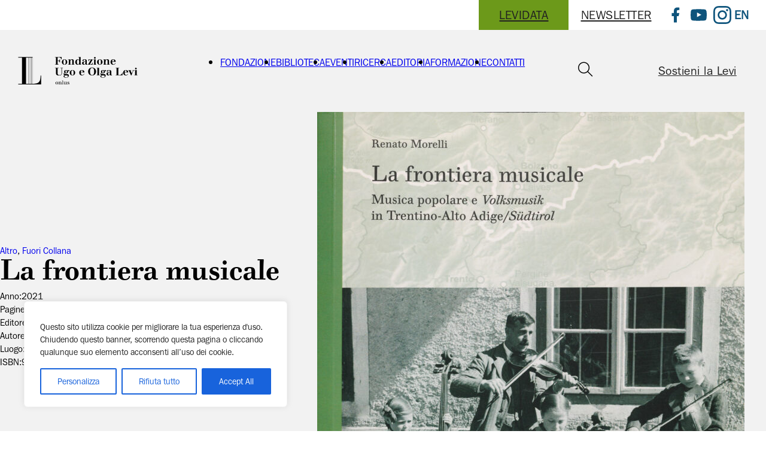

--- FILE ---
content_type: text/html; charset=UTF-8
request_url: https://www.fondazionelevi.it/editoria/la-frontiera-musicale/
body_size: 20955
content:
<!DOCTYPE html>
<html lang="it-IT">
<head>
<meta charset="UTF-8">
<meta name="viewport" content="width=device-width, initial-scale=1">
<title>La frontiera musicale - Fondazione Ugo e Olga Levi</title>
<link rel="alternate" hreflang="it" href="https://www.fondazionelevi.it/editoria/la-frontiera-musicale/" />
<link rel="alternate" hreflang="en" href="https://www.fondazionelevi.it/en/editoria/la-frontiera-musicale/" />
<meta name="dc.title" content="La frontiera musicale - Fondazione Ugo e Olga Levi">
<meta name="dc.description" content="Musica popolare e Volksmusik in Trentino-Alto Adige/Südtirol Renato Morelli Venezia, Edizioni Fondazione Levi, 2021, pp. 166 ISBN 978-88-7552-069-4 Volume completo in PDF">
<meta name="dc.relation" content="https://www.fondazionelevi.it/editoria/la-frontiera-musicale/">
<meta name="dc.source" content="https://www.fondazionelevi.it/">
<meta name="dc.language" content="it_IT">
<meta name="description" content="Musica popolare e Volksmusik in Trentino-Alto Adige/Südtirol Renato Morelli Venezia, Edizioni Fondazione Levi, 2021, pp. 166 ISBN 978-88-7552-069-4 Volume completo in PDF">
<meta name="robots" content="index, follow, max-snippet:-1, max-image-preview:large, max-video-preview:-1">
<link rel="canonical" href="https://www.fondazionelevi.it/editoria/la-frontiera-musicale/">
<meta property="og:url" content="https://www.fondazionelevi.it/editoria/la-frontiera-musicale/">
<meta property="og:site_name" content="Fondazione Ugo e Olga Levi">
<meta property="og:locale" content="it_IT">
<meta property="og:type" content="article">
<meta property="article:author" content="">
<meta property="article:publisher" content="">
<meta property="og:title" content="La frontiera musicale - Fondazione Ugo e Olga Levi">
<meta property="og:description" content="Musica popolare e Volksmusik in Trentino-Alto Adige/Südtirol Renato Morelli Venezia, Edizioni Fondazione Levi, 2021, pp. 166 ISBN 978-88-7552-069-4 Volume completo in PDF">
<meta property="og:image" content="https://www.fondazionelevi.it/wp-content/uploads/2024/04/Levi_pub_011.jpg">
<meta property="og:image:secure_url" content="https://www.fondazionelevi.it/wp-content/uploads/2024/04/Levi_pub_011.jpg">
<meta property="og:image:width" content="1339">
<meta property="og:image:height" content="1920">
<meta property="fb:pages" content="">
<meta property="fb:admins" content="">
<meta property="fb:app_id" content="">
<meta name="twitter:card" content="summary">
<meta name="twitter:site" content="">
<meta name="twitter:creator" content="">
<meta name="twitter:title" content="La frontiera musicale - Fondazione Ugo e Olga Levi">
<meta name="twitter:description" content="Musica popolare e Volksmusik in Trentino-Alto Adige/Südtirol Renato Morelli Venezia, Edizioni Fondazione Levi, 2021, pp. 166 ISBN 978-88-7552-069-4 Volume completo in PDF">
<meta name="twitter:image" content="https://www.fondazionelevi.it/wp-content/uploads/2024/04/Levi_pub_011-714x1024.jpg">
<link rel="alternate" type="application/rss+xml" title="Fondazione Ugo e Olga Levi &raquo; Feed" href="https://www.fondazionelevi.it/feed/" />
<link rel="alternate" type="application/rss+xml" title="Fondazione Ugo e Olga Levi &raquo; Feed dei commenti" href="https://www.fondazionelevi.it/comments/feed/" />
<link rel="alternate" type="application/rss+xml" title="Fondazione Ugo e Olga Levi &raquo; La frontiera musicale Feed dei commenti" href="https://www.fondazionelevi.it/editoria/la-frontiera-musicale/feed/" />
<link rel="alternate" title="oEmbed (JSON)" type="application/json+oembed" href="https://www.fondazionelevi.it/wp-json/oembed/1.0/embed?url=https%3A%2F%2Fwww.fondazionelevi.it%2Feditoria%2Fla-frontiera-musicale%2F" />
<link rel="alternate" title="oEmbed (XML)" type="text/xml+oembed" href="https://www.fondazionelevi.it/wp-json/oembed/1.0/embed?url=https%3A%2F%2Fwww.fondazionelevi.it%2Feditoria%2Fla-frontiera-musicale%2F&#038;format=xml" />
<link id="ma-customfonts" href="//www.fondazionelevi.it/wp-content/uploads/fonts/ma_customfonts.css?ver=89d6ef33" rel="stylesheet" type="text/css" /><style id='wp-img-auto-sizes-contain-inline-css'>
img:is([sizes=auto i],[sizes^="auto," i]){contain-intrinsic-size:3000px 1500px}
/*# sourceURL=wp-img-auto-sizes-contain-inline-css */
</style>
<style id='wp-block-library-inline-css'>
:root{--wp-block-synced-color:#7a00df;--wp-block-synced-color--rgb:122,0,223;--wp-bound-block-color:var(--wp-block-synced-color);--wp-editor-canvas-background:#ddd;--wp-admin-theme-color:#007cba;--wp-admin-theme-color--rgb:0,124,186;--wp-admin-theme-color-darker-10:#006ba1;--wp-admin-theme-color-darker-10--rgb:0,107,160.5;--wp-admin-theme-color-darker-20:#005a87;--wp-admin-theme-color-darker-20--rgb:0,90,135;--wp-admin-border-width-focus:2px}@media (min-resolution:192dpi){:root{--wp-admin-border-width-focus:1.5px}}.wp-element-button{cursor:pointer}:root .has-very-light-gray-background-color{background-color:#eee}:root .has-very-dark-gray-background-color{background-color:#313131}:root .has-very-light-gray-color{color:#eee}:root .has-very-dark-gray-color{color:#313131}:root .has-vivid-green-cyan-to-vivid-cyan-blue-gradient-background{background:linear-gradient(135deg,#00d084,#0693e3)}:root .has-purple-crush-gradient-background{background:linear-gradient(135deg,#34e2e4,#4721fb 50%,#ab1dfe)}:root .has-hazy-dawn-gradient-background{background:linear-gradient(135deg,#faaca8,#dad0ec)}:root .has-subdued-olive-gradient-background{background:linear-gradient(135deg,#fafae1,#67a671)}:root .has-atomic-cream-gradient-background{background:linear-gradient(135deg,#fdd79a,#004a59)}:root .has-nightshade-gradient-background{background:linear-gradient(135deg,#330968,#31cdcf)}:root .has-midnight-gradient-background{background:linear-gradient(135deg,#020381,#2874fc)}:root{--wp--preset--font-size--normal:16px;--wp--preset--font-size--huge:42px}.has-regular-font-size{font-size:1em}.has-larger-font-size{font-size:2.625em}.has-normal-font-size{font-size:var(--wp--preset--font-size--normal)}.has-huge-font-size{font-size:var(--wp--preset--font-size--huge)}.has-text-align-center{text-align:center}.has-text-align-left{text-align:left}.has-text-align-right{text-align:right}.has-fit-text{white-space:nowrap!important}#end-resizable-editor-section{display:none}.aligncenter{clear:both}.items-justified-left{justify-content:flex-start}.items-justified-center{justify-content:center}.items-justified-right{justify-content:flex-end}.items-justified-space-between{justify-content:space-between}.screen-reader-text{border:0;clip-path:inset(50%);height:1px;margin:-1px;overflow:hidden;padding:0;position:absolute;width:1px;word-wrap:normal!important}.screen-reader-text:focus{background-color:#ddd;clip-path:none;color:#444;display:block;font-size:1em;height:auto;left:5px;line-height:normal;padding:15px 23px 14px;text-decoration:none;top:5px;width:auto;z-index:100000}html :where(.has-border-color){border-style:solid}html :where([style*=border-top-color]){border-top-style:solid}html :where([style*=border-right-color]){border-right-style:solid}html :where([style*=border-bottom-color]){border-bottom-style:solid}html :where([style*=border-left-color]){border-left-style:solid}html :where([style*=border-width]){border-style:solid}html :where([style*=border-top-width]){border-top-style:solid}html :where([style*=border-right-width]){border-right-style:solid}html :where([style*=border-bottom-width]){border-bottom-style:solid}html :where([style*=border-left-width]){border-left-style:solid}html :where(img[class*=wp-image-]){height:auto;max-width:100%}:where(figure){margin:0 0 1em}html :where(.is-position-sticky){--wp-admin--admin-bar--position-offset:var(--wp-admin--admin-bar--height,0px)}@media screen and (max-width:600px){html :where(.is-position-sticky){--wp-admin--admin-bar--position-offset:0px}}

/*# sourceURL=wp-block-library-inline-css */
</style><style id='global-styles-inline-css'>
:root{--wp--preset--aspect-ratio--square: 1;--wp--preset--aspect-ratio--4-3: 4/3;--wp--preset--aspect-ratio--3-4: 3/4;--wp--preset--aspect-ratio--3-2: 3/2;--wp--preset--aspect-ratio--2-3: 2/3;--wp--preset--aspect-ratio--16-9: 16/9;--wp--preset--aspect-ratio--9-16: 9/16;--wp--preset--color--black: #000000;--wp--preset--color--cyan-bluish-gray: #abb8c3;--wp--preset--color--white: #ffffff;--wp--preset--color--pale-pink: #f78da7;--wp--preset--color--vivid-red: #cf2e2e;--wp--preset--color--luminous-vivid-orange: #ff6900;--wp--preset--color--luminous-vivid-amber: #fcb900;--wp--preset--color--light-green-cyan: #7bdcb5;--wp--preset--color--vivid-green-cyan: #00d084;--wp--preset--color--pale-cyan-blue: #8ed1fc;--wp--preset--color--vivid-cyan-blue: #0693e3;--wp--preset--color--vivid-purple: #9b51e0;--wp--preset--gradient--vivid-cyan-blue-to-vivid-purple: linear-gradient(135deg,rgb(6,147,227) 0%,rgb(155,81,224) 100%);--wp--preset--gradient--light-green-cyan-to-vivid-green-cyan: linear-gradient(135deg,rgb(122,220,180) 0%,rgb(0,208,130) 100%);--wp--preset--gradient--luminous-vivid-amber-to-luminous-vivid-orange: linear-gradient(135deg,rgb(252,185,0) 0%,rgb(255,105,0) 100%);--wp--preset--gradient--luminous-vivid-orange-to-vivid-red: linear-gradient(135deg,rgb(255,105,0) 0%,rgb(207,46,46) 100%);--wp--preset--gradient--very-light-gray-to-cyan-bluish-gray: linear-gradient(135deg,rgb(238,238,238) 0%,rgb(169,184,195) 100%);--wp--preset--gradient--cool-to-warm-spectrum: linear-gradient(135deg,rgb(74,234,220) 0%,rgb(151,120,209) 20%,rgb(207,42,186) 40%,rgb(238,44,130) 60%,rgb(251,105,98) 80%,rgb(254,248,76) 100%);--wp--preset--gradient--blush-light-purple: linear-gradient(135deg,rgb(255,206,236) 0%,rgb(152,150,240) 100%);--wp--preset--gradient--blush-bordeaux: linear-gradient(135deg,rgb(254,205,165) 0%,rgb(254,45,45) 50%,rgb(107,0,62) 100%);--wp--preset--gradient--luminous-dusk: linear-gradient(135deg,rgb(255,203,112) 0%,rgb(199,81,192) 50%,rgb(65,88,208) 100%);--wp--preset--gradient--pale-ocean: linear-gradient(135deg,rgb(255,245,203) 0%,rgb(182,227,212) 50%,rgb(51,167,181) 100%);--wp--preset--gradient--electric-grass: linear-gradient(135deg,rgb(202,248,128) 0%,rgb(113,206,126) 100%);--wp--preset--gradient--midnight: linear-gradient(135deg,rgb(2,3,129) 0%,rgb(40,116,252) 100%);--wp--preset--font-size--small: 13px;--wp--preset--font-size--medium: 20px;--wp--preset--font-size--large: 36px;--wp--preset--font-size--x-large: 42px;--wp--preset--spacing--20: 0.44rem;--wp--preset--spacing--30: 0.67rem;--wp--preset--spacing--40: 1rem;--wp--preset--spacing--50: 1.5rem;--wp--preset--spacing--60: 2.25rem;--wp--preset--spacing--70: 3.38rem;--wp--preset--spacing--80: 5.06rem;--wp--preset--shadow--natural: 6px 6px 9px rgba(0, 0, 0, 0.2);--wp--preset--shadow--deep: 12px 12px 50px rgba(0, 0, 0, 0.4);--wp--preset--shadow--sharp: 6px 6px 0px rgba(0, 0, 0, 0.2);--wp--preset--shadow--outlined: 6px 6px 0px -3px rgb(255, 255, 255), 6px 6px rgb(0, 0, 0);--wp--preset--shadow--crisp: 6px 6px 0px rgb(0, 0, 0);}:where(.is-layout-flex){gap: 0.5em;}:where(.is-layout-grid){gap: 0.5em;}body .is-layout-flex{display: flex;}.is-layout-flex{flex-wrap: wrap;align-items: center;}.is-layout-flex > :is(*, div){margin: 0;}body .is-layout-grid{display: grid;}.is-layout-grid > :is(*, div){margin: 0;}:where(.wp-block-columns.is-layout-flex){gap: 2em;}:where(.wp-block-columns.is-layout-grid){gap: 2em;}:where(.wp-block-post-template.is-layout-flex){gap: 1.25em;}:where(.wp-block-post-template.is-layout-grid){gap: 1.25em;}.has-black-color{color: var(--wp--preset--color--black) !important;}.has-cyan-bluish-gray-color{color: var(--wp--preset--color--cyan-bluish-gray) !important;}.has-white-color{color: var(--wp--preset--color--white) !important;}.has-pale-pink-color{color: var(--wp--preset--color--pale-pink) !important;}.has-vivid-red-color{color: var(--wp--preset--color--vivid-red) !important;}.has-luminous-vivid-orange-color{color: var(--wp--preset--color--luminous-vivid-orange) !important;}.has-luminous-vivid-amber-color{color: var(--wp--preset--color--luminous-vivid-amber) !important;}.has-light-green-cyan-color{color: var(--wp--preset--color--light-green-cyan) !important;}.has-vivid-green-cyan-color{color: var(--wp--preset--color--vivid-green-cyan) !important;}.has-pale-cyan-blue-color{color: var(--wp--preset--color--pale-cyan-blue) !important;}.has-vivid-cyan-blue-color{color: var(--wp--preset--color--vivid-cyan-blue) !important;}.has-vivid-purple-color{color: var(--wp--preset--color--vivid-purple) !important;}.has-black-background-color{background-color: var(--wp--preset--color--black) !important;}.has-cyan-bluish-gray-background-color{background-color: var(--wp--preset--color--cyan-bluish-gray) !important;}.has-white-background-color{background-color: var(--wp--preset--color--white) !important;}.has-pale-pink-background-color{background-color: var(--wp--preset--color--pale-pink) !important;}.has-vivid-red-background-color{background-color: var(--wp--preset--color--vivid-red) !important;}.has-luminous-vivid-orange-background-color{background-color: var(--wp--preset--color--luminous-vivid-orange) !important;}.has-luminous-vivid-amber-background-color{background-color: var(--wp--preset--color--luminous-vivid-amber) !important;}.has-light-green-cyan-background-color{background-color: var(--wp--preset--color--light-green-cyan) !important;}.has-vivid-green-cyan-background-color{background-color: var(--wp--preset--color--vivid-green-cyan) !important;}.has-pale-cyan-blue-background-color{background-color: var(--wp--preset--color--pale-cyan-blue) !important;}.has-vivid-cyan-blue-background-color{background-color: var(--wp--preset--color--vivid-cyan-blue) !important;}.has-vivid-purple-background-color{background-color: var(--wp--preset--color--vivid-purple) !important;}.has-black-border-color{border-color: var(--wp--preset--color--black) !important;}.has-cyan-bluish-gray-border-color{border-color: var(--wp--preset--color--cyan-bluish-gray) !important;}.has-white-border-color{border-color: var(--wp--preset--color--white) !important;}.has-pale-pink-border-color{border-color: var(--wp--preset--color--pale-pink) !important;}.has-vivid-red-border-color{border-color: var(--wp--preset--color--vivid-red) !important;}.has-luminous-vivid-orange-border-color{border-color: var(--wp--preset--color--luminous-vivid-orange) !important;}.has-luminous-vivid-amber-border-color{border-color: var(--wp--preset--color--luminous-vivid-amber) !important;}.has-light-green-cyan-border-color{border-color: var(--wp--preset--color--light-green-cyan) !important;}.has-vivid-green-cyan-border-color{border-color: var(--wp--preset--color--vivid-green-cyan) !important;}.has-pale-cyan-blue-border-color{border-color: var(--wp--preset--color--pale-cyan-blue) !important;}.has-vivid-cyan-blue-border-color{border-color: var(--wp--preset--color--vivid-cyan-blue) !important;}.has-vivid-purple-border-color{border-color: var(--wp--preset--color--vivid-purple) !important;}.has-vivid-cyan-blue-to-vivid-purple-gradient-background{background: var(--wp--preset--gradient--vivid-cyan-blue-to-vivid-purple) !important;}.has-light-green-cyan-to-vivid-green-cyan-gradient-background{background: var(--wp--preset--gradient--light-green-cyan-to-vivid-green-cyan) !important;}.has-luminous-vivid-amber-to-luminous-vivid-orange-gradient-background{background: var(--wp--preset--gradient--luminous-vivid-amber-to-luminous-vivid-orange) !important;}.has-luminous-vivid-orange-to-vivid-red-gradient-background{background: var(--wp--preset--gradient--luminous-vivid-orange-to-vivid-red) !important;}.has-very-light-gray-to-cyan-bluish-gray-gradient-background{background: var(--wp--preset--gradient--very-light-gray-to-cyan-bluish-gray) !important;}.has-cool-to-warm-spectrum-gradient-background{background: var(--wp--preset--gradient--cool-to-warm-spectrum) !important;}.has-blush-light-purple-gradient-background{background: var(--wp--preset--gradient--blush-light-purple) !important;}.has-blush-bordeaux-gradient-background{background: var(--wp--preset--gradient--blush-bordeaux) !important;}.has-luminous-dusk-gradient-background{background: var(--wp--preset--gradient--luminous-dusk) !important;}.has-pale-ocean-gradient-background{background: var(--wp--preset--gradient--pale-ocean) !important;}.has-electric-grass-gradient-background{background: var(--wp--preset--gradient--electric-grass) !important;}.has-midnight-gradient-background{background: var(--wp--preset--gradient--midnight) !important;}.has-small-font-size{font-size: var(--wp--preset--font-size--small) !important;}.has-medium-font-size{font-size: var(--wp--preset--font-size--medium) !important;}.has-large-font-size{font-size: var(--wp--preset--font-size--large) !important;}.has-x-large-font-size{font-size: var(--wp--preset--font-size--x-large) !important;}
/*# sourceURL=global-styles-inline-css */
</style>

<style id='classic-theme-styles-inline-css'>
/*! This file is auto-generated */
.wp-block-button__link{color:#fff;background-color:#32373c;border-radius:9999px;box-shadow:none;text-decoration:none;padding:calc(.667em + 2px) calc(1.333em + 2px);font-size:1.125em}.wp-block-file__button{background:#32373c;color:#fff;text-decoration:none}
/*# sourceURL=/wp-includes/css/classic-themes.min.css */
</style>
<link rel='stylesheet' id='automaticcss-core-css' href='https://www.fondazionelevi.it/wp-content/uploads/automatic-css/automatic.css?ver=1755502170' media='all' />
<style id='automaticcss-core-inline-css'>
/* File: automatic-custom-css.css - Version: 3.0.4 - Generated: 2024-07-16 22:12:04 */

/*# sourceURL=automaticcss-core-inline-css */
</style>
<link rel='stylesheet' id='automaticcss-gutenberg-css' href='https://www.fondazionelevi.it/wp-content/uploads/automatic-css/automatic-gutenberg.css?ver=1755502170' media='all' />
<link rel='stylesheet' id='bricks-frontend-css' href='https://www.fondazionelevi.it/wp-content/themes/bricks/assets/css/frontend-light.min.css?ver=1755503715' media='all' />
<link rel='stylesheet' id='bricks-child-css' href='https://www.fondazionelevi.it/wp-content/themes/bricks-child/style.css?ver=1755502166' media='all' />
<link rel='stylesheet' id='bricks-color-palettes-css' href='https://www.fondazionelevi.it/wp-content/uploads/bricks/css/color-palettes.min.css?ver=1755503438' media='all' />
<link rel='stylesheet' id='bricks-global-custom-css-css' href='https://www.fondazionelevi.it/wp-content/uploads/bricks/css/global-custom-css.min.css?ver=1755503438' media='all' />
<link rel='stylesheet' id='bricks-theme-style-global-css' href='https://www.fondazionelevi.it/wp-content/uploads/bricks/css/theme-style-global.min.css?ver=1755503442' media='all' />
<link rel='stylesheet' id='bricks-post-214-css' href='https://www.fondazionelevi.it/wp-content/uploads/bricks/css/post-214.min.css?ver=1755503438' media='all' />
<link rel='stylesheet' id='bricks-post-4799-css' href='https://www.fondazionelevi.it/wp-content/uploads/bricks/css/post-4799.min.css?ver=1755503439' media='all' />
<link rel='stylesheet' id='bricks-post-222-css' href='https://www.fondazionelevi.it/wp-content/uploads/bricks/css/post-222.min.css?ver=1755503438' media='all' />
<link rel='stylesheet' id='bricks-font-awesome-6-css' href='https://www.fondazionelevi.it/wp-content/themes/bricks/assets/css/libs/font-awesome-6.min.css?ver=1755504024' media='all' />
<link rel='stylesheet' id='bricks-themify-icons-css' href='https://www.fondazionelevi.it/wp-content/themes/bricks/assets/css/libs/themify-icons.min.css?ver=1755504024' media='all' />
<link rel='stylesheet' id='newsletter-css' href='https://www.fondazionelevi.it/wp-content/plugins/newsletter/style.css?ver=8.8.1' media='all' />
<link rel='stylesheet' id='x-burger-trigger-css' href='https://www.fondazionelevi.it/wp-content/plugins/bricksextras/components/assets/css/burgertrigger.css?ver=1.3.6' media='all' />
<link rel='stylesheet' id='x-header-search-css' href='https://www.fondazionelevi.it/wp-content/plugins/bricksextras/components/assets/css/headersearch.css?ver=1.3.6' media='all' />
<link rel='stylesheet' id='x-offcanvas-css' href='https://www.fondazionelevi.it/wp-content/plugins/bricksextras/components/assets/css/offcanvas.css?ver=1.3.6' media='all' />
<link rel='stylesheet' id='automaticcss-bricks-css' href='https://www.fondazionelevi.it/wp-content/uploads/automatic-css/automatic-bricks.css?ver=1755502170' media='all' />
<link rel='stylesheet' id='color-scheme-switcher-frontend-css' href='https://www.fondazionelevi.it/wp-content/plugins/automaticcss-plugin/classes/Features/Color_Scheme_Switcher/css/frontend.css?ver=1755504180' media='all' />
<link rel='stylesheet' id='automaticcss-frames-css' href='https://www.fondazionelevi.it/wp-content/uploads/automatic-css/automatic-frames.css?ver=1755502170' media='all' />
<style id='bricks-frontend-inline-inline-css'>
.mf-header-bravo__top-links-wrapper.brxe-div {margin-left: auto; display: flex; align-items: center; column-gap: 2em; flex-wrap: wrap; row-gap: 0.5em; width: 100%}@media (max-width: 478px) {.mf-header-bravo__top-links-wrapper.brxe-div {margin-right: auto}}@media (max-width: 478px) {.hidden-on-mobile, .hidden-on-mobile[class*="btn--"] {display: none;}}.btn--custom.brxe-button {text-transform: uppercase; font-size: calc(var(--text-s) * 1.35); min-width: 15rem; padding-top: .5em; padding-right: 1em; padding-bottom: .5em; padding-left: 1em}.btn--custom.brxe-heading {text-transform: uppercase; font-size: calc(var(--text-s) * 1.35); min-width: 15rem; padding-top: .5em; padding-right: 1em; padding-bottom: .5em; padding-left: 1em}.fr-social-charlie.brxe-div {display: flex; flex-wrap: wrap; column-gap: 1em; row-gap: 1em}.fr-social-charlie {--icon-size: 2em; --icon-color: var(--action); --icon-color-hover: var(--action);} .fr-social-charlie a svg {height: var(--icon-size); width: var(--icon-size); fill: var(--icon-color);} .fr-social-charlie a:hover svg { fill: var(--icon-color-hover);}@media (max-width: 767px) {.fr-social-charlie.brxe-div {display: none}}.fr-social-charlie__icon-group.brxe-div {display: flex; align-items: center; text-decoration: none; transition: all .3s ease-in-out}.fr-social-charlie__icon-group:hover {transform: translateY(-.15em); }.fr-social-charlie__icon.brxe-icon {width: 2em; height: 2em; display: flex; align-self: center; justify-content: center; align-items: center; flex-direction: column; padding-top: .25em; padding-right: .25em; padding-bottom: .25em; padding-left: .25em}.mf-language-selector.brxe-shortcode {width: max-content}.mf-language-selector a { font-weight: 800; color: var(--action);} .mf-language-selector a:hover { color: var(--action-hover);}@media (max-width: 478px) {.mf-language-selector a {font-size: var(--text-xl);}}.mf-header-delta.brxe-section {background-color: var(--shade-ultra-light); padding-top: var(--space-s); padding-right: var(--section-padding-x); padding-bottom: var(--space-s); padding-left: var(--section-padding-x)}.mf-header-delta { }.mf-header-delta__inner.brxe-container {display: flex; flex-direction: row; align-items: center; justify-content: space-between; column-gap: var(--content-gap)}.mf-header-delta__inner {--button-color: var(--action); --button-color-hover: var(--action-hover); --button-text: var(--fr-text-light); --button-text-hover: var(--fr-text-light); --link-gap: var(--content-gap);}@media (min-width: 992px) { .mf-header-delta__inner { width: 100%; } .mf-header-delta__inner ul:not(.sub-menu) { display: flex; gap: var(--link-gap); align-items: center; } }.mf-header-delta__inner .bricks-nav-menu > li:first-child,.mf-header-delta__inner .bricks-nav-menu > li:last-child { margin-left: auto;}@media (max-width: 478px) {.mf-header-delta__inner.brxe-container {column-gap: .1em}}.fr-logo.brxe-image {width: 100%; max-width: 20rem; flex-grow: 1; flex-shrink: 0}.mf-header-delta__nav.brxe-nav-menu .bricks-mobile-menu > li > a {color: var(--fr-text-light)}.mf-header-delta__nav.brxe-nav-menu .bricks-mobile-menu > li > .brx-submenu-toggle > * {color: var(--fr-text-light)}.mf-header-delta__nav.brxe-nav-menu .bricks-nav-menu .sub-menu .brx-submenu-toggle > a + button {color: var(--fr-text-dark); font-size: var(--text-s); line-height: 1}.mf-header-delta__nav.brxe-nav-menu .bricks-nav-menu .sub-menu .brx-submenu-toggle button {margin-left: .5em}.mf-header-delta__nav.brxe-nav-menu .bricks-nav-menu .sub-menu {background-color: var(--shade-ultra-light)}.mf-header-delta__nav.brxe-nav-menu .bricks-nav-menu .sub-menu > li > a {color: var(--fr-text-dark)}.mf-header-delta__nav.brxe-nav-menu .bricks-nav-menu .sub-menu > li > .brx-submenu-toggle > * {color: var(--fr-text-dark)}.mf-header-delta__nav.brxe-nav-menu .bricks-nav-menu > li.menu-item-has-children > .brx-submenu-toggle button[aria-expanded] {font-size: var(--text-s)}.mf-header-delta__nav.brxe-nav-menu .bricks-mobile-menu .sub-menu > li > a {color: var(--fr-text-light)}.mf-header-delta__nav.brxe-nav-menu .bricks-mobile-menu .sub-menu > li > .brx-submenu-toggle > * {color: var(--fr-text-light)}.mf-header-delta__nav.brxe-nav-menu .bricks-nav-menu > li:hover > a {color: var(--action-hover)}.mf-header-delta__nav.brxe-nav-menu .bricks-nav-menu > li:hover > .brx-submenu-toggle > * {color: var(--action-hover)}.mf-header-delta__nav.brxe-nav-menu {text-transform: uppercase; padding-left: var(--space-s)}.mf-header-delta__nav.brxe-nav-menu .bricks-nav-menu > li > a {font-size: calc(var(--text-s) * 1.1)}.mf-header-delta__nav.brxe-nav-menu .bricks-nav-menu > li > .brx-submenu-toggle > * {font-size: calc(var(--text-s) * 1.1)}.mf-header-delta__nav.brxe-nav-menu .bricks-nav-menu {gap: calc(var(--content-gap) * .4)}.mf-header-delta__nav.brxe-nav-menu .bricks-nav-menu > li {margin-left: 0}.mf-header-delta__nav.brxe-nav-menu .bricks-mobile-menu-wrapper {justify-content: center}.mf-header-delta__nav .bricks-nav-menu > li:first-child { margin-left: auto;}@media (min-width: 1366px) {.mf-header-delta__nav.brxe-nav-menu .bricks-nav-menu > li > a {font-size: calc(var(--text-s) * 1.2)}.mf-header-delta__nav.brxe-nav-menu .bricks-nav-menu > li > .brx-submenu-toggle > * {font-size: calc(var(--text-s) * 1.2)}.mf-header-delta__nav.brxe-nav-menu .bricks-nav-menu {gap: var(--content-gap)}}@media (max-width: 991px) {.mf-header-delta__nav.brxe-nav-menu {line-height: 0}}@media (max-width: 767px) {.mf-header-delta__nav.brxe-nav-menu .bricks-mobile-menu > .menu-item-has-children .brx-submenu-toggle button {color: var(--fr-text-light)}}.btn--action:hover, .btn--action:focus-within { background-color:var(--white); color: var(--text-dark);}.hidden-on-desktop {display: none;}@media (max-width: 478px) {.hidden-on-desktop {display: block;}}.mf-offcanvas.brxe-xoffcanvasnestable .x-offcanvas_inner {background-color: var(--action)}@media (max-width: 478px) {.mf-offcanvas * { gap : var(--grid-gap);}}.mf-offcanvas__nav.brxe-block {flex-direction: column; align-items: flex-start; margin-top: auto}@media (max-width: 478px) {.mf-offcanvas__nav.brxe-block {row-gap: var(--grid-gap)}}.mf-offcanvas__nav-link.brxe-text-link {color: var(--white); text-transform: uppercase; font-size: var(--text-l)}.mf-offcanvas__button-wrapper.brxe-block {margin-bottom: auto}.mf-offcanvas__button.brxe-button {width: 100%; text-transform: uppercase}.fr-hero-alpha.brxe-section {padding-top: var(--fr-hero-padding); padding-bottom: var(--fr-hero-padding)}.fr-hero-alpha a {text-decoration: none; }.fr-hero-alpha__inner-wrapper.brxe-container {display: grid; align-items: initial; grid-template-columns: var(--grid-2-3); grid-gap: var(--grid-gap); align-items: center; grid-template-rows: var(--grid-1)}@media (max-width: 991px) {.fr-hero-alpha__inner-wrapper.brxe-container {grid-template-columns: var(--grid-1)}}.fr-hero-alpha__content.brxe-div {display: flex; flex-direction: column; justify-content: center; align-items: flex-start; row-gap: var(--content-gap)}.fr-hero-alpha__heading.brxe-heading {font-size: var(--text-xxl); line-height: 1.2}.dettagli.brxe-block {row-gap: .5em; font-size: var(--text-s)}.dettagli__wrapper.brxe-div {flex-direction: row; column-gap: .5em}.dettagli__organizzatori.brxe-block {display: flex; flex-direction: column; align-self: flex-end !important; row-gap: 0px}.dettagli__dettaglio--isbn.brxe-text-basic {font-size: var(--text-s)}.dettagli--taxonomy { order: -1;}.fr-hero-alpha__media.brxe-div {height: 65rem; overflow: hidden}@media (max-width: 767px) {.fr-hero-alpha__media.brxe-div {height: auto}}.fr-hero-alpha__image.brxe-image {width: 100%; height: 100%}.fr-hero-alpha__image.brxe-image:not(.tag), .fr-hero-alpha__image.brxe-image img {object-fit: cover}.fr-hero-alpha__image--libro.brxe-image:not(.tag), .fr-hero-alpha__image--libro.brxe-image img {object-fit: scale-down}.fr-hero-alpha__image--libro.brxe-image img[data-tipo="Collane editoriali"], .fr-hero-alpha__image--libro.brxe-image img[data-tipo="Fuori Collana"], .fr-hero-alpha__image--libro.brxe-image img[data-tipo="Riviste"] { object-fit: cover;}.fr-content-section-charlie.brxe-section {row-gap: var(--space-xl)}.breadcrumbs.brxe-text-basic {font-size: var(--text-s); line-height: 1}.breadcrumbs a { padding: .25rem .5rem; background-color: var(--action-ultra-light); border-radius: 3px;}.mf-grid-ordini.brxe-container {display: flex; flex-direction: row}.ordini-tabs__button-wrapper.brxe-block {width: fit-content}.ordini-tabs.brxe-fr-tabs .fr-tabs__animation {background-color: var(--white)}.ordini-tabs.brxe-fr-tabs .fr-tabs__content-item {padding-top: var(--space-m); padding-right: 0; padding-bottom: var(--space-m); padding-left: 0}.ordini-tabs div ul {gap: 0;}.ordini-tabs__tab.brxe-heading {font-size: var(--h4)}.ordini-tabs__hidden {display: none;} .ordini-tabs__hidden::focus { outline: none; box-shadow: none;}.ordini-tabs__tabs-item.brxe-block {padding-top: var(--space-s); padding-right: 0; padding-bottom: var(--space-s); padding-left: 0}.fr-content-section-charlie__inner {display: grid; grid-template-columns: 2fr 3fr; gap: var(--space-xl); align-items: stretch;}@media (max-width: 767px) {.fr-content-section-charlie__inner { grid-template-columns: 1fr; gap: var(--fr-content-gap);}}.fr-content-section-charlie__heading.brxe-heading {font-size: var(--text-l)}.detail__title.brxe-heading {position: relative}.fr-content-section-charlie__main.brxe-block {row-gap: var(--fr-content-gap)}.fr-article-grid-golf {display: grid; grid-template-columns: repeat(2, 1fr); gap: var(--space-xl); align-items: stretch;}@media (max-width: 767px) {.fr-article-grid-golf { grid-template-columns: 1fr;}}.article-book-golf.brxe-block {flex-direction: row; align-items: center; column-gap: var(--fr-card-gap); row-gap: var(--fr-card-gap); position: relative}@media (max-width: 991px) {.article-book-golf.brxe-block {flex-direction: column}}@media (max-width: 767px) {.article-book-golf.brxe-block {flex-direction: column; row-gap: var(--fr-card-gap)}}@media (max-width: 478px) {.article-book-golf.brxe-block {flex-direction: column}}.article-book-golf__body.brxe-block {row-gap: 1em}.article-book-golf__body {flex: 2;}@media (max-width: 991px) {.fr-article-card-golf__body {flex: auto;}}.article-book-golf__label.brxe-text-basic {font-size: var(--text-s); line-height: 1}.article-book-golf__meta-wrapper.brxe-div {flex-direction: row; display: flex; font-size: var(--text-s); row-gap: 1em; column-gap: 0px}.article-book-golf__meta-wrapper > *:not(:first-child)::before { content: "•"; margin: 0 .5em;}.article-book-golf__author.brxe-text-basic {line-height: 1}.article-book-golf__date.brxe-text-basic {line-height: 1}.article-book-golf__media-wrapper.brxe-block {order: -1; width: 10em}.article-book-golf__media-wrapper {aspect-ratio: 1/1;}@media (max-width: 991px) {.article-book-golf__media-wrapper.brxe-block {width: 100%; height: 14em}.fr-article-card-golf__media-wrapper {flex: auto;}}@media (max-width: 478px) {.article-book-golf__media-wrapper.brxe-block {height: 12em}}.article-book-golf__media.brxe-image:not(.tag), .article-book-golf__media.brxe-image img {object-fit: scale-down}.article-book-golf__media.brxe-image {width: 100%; flex-grow: 1; border-radius: var(--fr-card-radius); height: 100%}.fr-icon-link-alpha-wrapper.brxe-div {display: flex}.fr-icon-link-alpha.brxe-text-link {flex-direction: row-reverse; gap: var(--icon-gap)}.fr-icon-link-alpha { --link-color: var(--black); --link-color-hover: var(--action);--icon-size: 1em; --icon-color: var(--black); --icon-color-hover: var(--black); --icon-gap: .25em; --icon-translate-distance: .25em; --icon-transition-duration: 300ms; --icon-transition-function: ease-in-out;}.fr-icon-link-alpha {color: var(--link-color); text-decoration: underline; text-underline-offset: var(--link-underline-offset, .25em);} .fr-icon-link-alpha:hover {color: var(--link-color-hover);}.fr-icon-link-alpha .icon {transition: translate var(--icon-transition-duration) var(--icon-transition-function);fill: var(--icon-color);} .fr-icon-link-alpha:hover .icon {translate: var(--icon-translate-distance) 0; fill: var(--icon-color-hover);}.fr-icon-link-alpha--light { --link-color: var(--white); --link-color-hover: var(--action);--icon-size: 1em; --icon-color: var(--white); --icon-color-hover: var(--action);}.fr-footer-hotel.brxe-section {row-gap: var(--container-gap); background-color: var(--action); color: var(--fr-text-light)}.fr-footer-hotel__grid.brxe-container {display: grid; align-items: initial; grid-template-columns: var(--grid-5); grid-template-rows: var(--grid-1); grid-gap: var(--container-gap); align-content: stretch; align-items: flex-start}.fr-footer-hotel__grid,.fr-footer-hotel__grid > * {position: relative;} .fr-footer-hotel__grid > *:first-child::after,.fr-footer-hotel__grid::after{content: ''; position: absolute; bottom: calc((var(--container-gap) / 2) * -1); width: 100%; height: .1em; background-color: var(--shade-light-trans-40);}@media (max-width: 991px) {.fr-footer-hotel__grid.brxe-container {display: flex; flex-direction: column}}.fr-footer-hotel__content-wrapper.brxe-div {display: flex; flex-direction: row; align-items: stretch; row-gap: var(--grid-gap); justify-content: space-between; width: 100%; grid-column: 1/end}@media (max-width: 767px) {.fr-footer-hotel__content-wrapper.brxe-div {flex-direction: column}}.fr-footer-hotel__logo.brxe-image {width: 20em}.fr-footer-hotel__logo.brxe-image:not(.tag), .fr-footer-hotel__logo.brxe-image img {filter: invert(100%)}.fr-social-charlie__icon--bg.brxe-icon {background-color: var(--fr-bg-light)}.fr-footer-hotel__info-wrapper.brxe-div {grid-column: 1 / 4; display: grid; align-items: initial; grid-template-columns: var(--grid-2); grid-template-rows: var(--grid-1); grid-gap: var(--grid-gap); width: 100%}@media (max-width: 767px) {.fr-footer-hotel__info-wrapper.brxe-div {grid-template-columns: var(--grid-2)}}@media (max-width: 478px) {.fr-footer-hotel__info-wrapper.brxe-div {grid-template-columns: var(--grid-1)}}.fr-footer-hotel__info-column.brxe-div {display: flex; row-gap: var(--content-gap); flex-direction: column; align-items: flex-start}.fr-footer-hotel__list.brxe-div {display: flex; flex-direction: column; row-gap: calc(var(--grid-gap) / 2)}.fr-footer-hotel__link.brxe-text-link {color: var(--action-light); text-decoration: none}.fr-footer-hotel__link:hover {color: var(--action-ultra-light);}.fr-footer-hotel__contact-wrapper.brxe-div {grid-column: 4 / end; display: flex; row-gap: var(--content-gap); flex-direction: column}.fr-footer-hotel__cta-wrapper.brxe-div {display: flex; flex-direction: column; row-gap: var(--fr-card-gap); grid-column: 4 / end; width: 100%; align-items: flex-start}.fr-footer-hotel__contact-details.brxe-div {display: flex; align-items: stretch; column-gap: var(--content-gap); row-gap: calc(var(--content-gap) / 2); flex-wrap: wrap}@media (max-width: 478px) {.fr-footer-hotel__contact-details.brxe-div {grid-template-columns: var(--grid-1)}}.fr-footer-hotel__meta-wrapper.brxe-div {display: flex; flex-direction: column; row-gap: .5em}.fr-footer-hotel__meta-link.brxe-text-link .icon {color: var(--fr-text-light); fill: var(--fr-text-light)}.fr-footer-hotel__meta-link.brxe-text-link .icon > i {font-size: 1.5em}.fr-footer-hotel__meta-link.brxe-text-link .icon > svg {width: 1.5em; height: 1.5em}.fr-footer-hotel__meta-link.brxe-text-link {color: var(--action-light); text-decoration: none}.fr-footer-hotel__meta-link.brxe-text-link:hover {color: var(--fr-text-light)}.fr-footer-hotel__meta-link:hover {color: var(--action-ultra-light);}.legal-meta-bravo.brxe-container {display: flex; flex-direction: row; flex-wrap: wrap; column-gap: var(--content-gap); row-gap: var(--content-gap); font-size: var(--text-s); justify-content: space-between}.legal-meta-bravo a {color: var(--action-light);} .legal-meta-bravo a:hover {color: var(--action-ultra-light);}.fr-subfooter-bravo__legal-list.brxe-div {align-items: center; display: flex; flex-wrap: wrap; column-gap: var(--content-gap); row-gap: var(--space-xs)}
/*# sourceURL=bricks-frontend-inline-inline-css */
</style>
<script id="cookie-law-info-js-extra">
var _ckyConfig = {"_ipData":[],"_assetsURL":"https://www.fondazionelevi.it/wp-content/plugins/cookie-law-info/lite/frontend/images/","_publicURL":"https://www.fondazionelevi.it","_expiry":"365","_categories":[{"name":"Necessary","slug":"necessary","isNecessary":true,"ccpaDoNotSell":true,"cookies":[],"active":true,"defaultConsent":{"gdpr":true,"ccpa":true}},{"name":"Functional","slug":"functional","isNecessary":false,"ccpaDoNotSell":true,"cookies":[],"active":true,"defaultConsent":{"gdpr":false,"ccpa":false}},{"name":"Analytics","slug":"analytics","isNecessary":false,"ccpaDoNotSell":true,"cookies":[],"active":true,"defaultConsent":{"gdpr":false,"ccpa":false}},{"name":"Performance","slug":"performance","isNecessary":false,"ccpaDoNotSell":true,"cookies":[],"active":true,"defaultConsent":{"gdpr":false,"ccpa":false}},{"name":"Advertisement","slug":"advertisement","isNecessary":false,"ccpaDoNotSell":true,"cookies":[],"active":true,"defaultConsent":{"gdpr":false,"ccpa":false}}],"_activeLaw":"gdpr","_rootDomain":"","_block":"1","_showBanner":"1","_bannerConfig":{"settings":{"type":"box","preferenceCenterType":"popup","position":"bottom-left","applicableLaw":"gdpr"},"behaviours":{"reloadBannerOnAccept":false,"loadAnalyticsByDefault":false,"animations":{"onLoad":"animate","onHide":"sticky"}},"config":{"revisitConsent":{"status":true,"tag":"revisit-consent","position":"bottom-left","meta":{"url":"#"},"styles":{"background-color":"#0056A7"},"elements":{"title":{"type":"text","tag":"revisit-consent-title","status":true,"styles":{"color":"#0056a7"}}}},"preferenceCenter":{"toggle":{"status":true,"tag":"detail-category-toggle","type":"toggle","states":{"active":{"styles":{"background-color":"#1863DC"}},"inactive":{"styles":{"background-color":"#D0D5D2"}}}}},"categoryPreview":{"status":false,"toggle":{"status":true,"tag":"detail-category-preview-toggle","type":"toggle","states":{"active":{"styles":{"background-color":"#1863DC"}},"inactive":{"styles":{"background-color":"#D0D5D2"}}}}},"videoPlaceholder":{"status":true,"styles":{"background-color":"#000000","border-color":"#000000","color":"#ffffff"}},"readMore":{"status":false,"tag":"readmore-button","type":"link","meta":{"noFollow":true,"newTab":true},"styles":{"color":"#1863DC","background-color":"transparent","border-color":"transparent"}},"auditTable":{"status":true},"optOption":{"status":true,"toggle":{"status":true,"tag":"optout-option-toggle","type":"toggle","states":{"active":{"styles":{"background-color":"#1863dc"}},"inactive":{"styles":{"background-color":"#FFFFFF"}}}}}}},"_version":"3.2.10","_logConsent":"1","_tags":[{"tag":"accept-button","styles":{"color":"#FFFFFF","background-color":"#1863DC","border-color":"#1863DC"}},{"tag":"reject-button","styles":{"color":"#1863DC","background-color":"transparent","border-color":"#1863DC"}},{"tag":"settings-button","styles":{"color":"#1863DC","background-color":"transparent","border-color":"#1863DC"}},{"tag":"readmore-button","styles":{"color":"#1863DC","background-color":"transparent","border-color":"transparent"}},{"tag":"donotsell-button","styles":{"color":"#1863DC","background-color":"transparent","border-color":"transparent"}},{"tag":"accept-button","styles":{"color":"#FFFFFF","background-color":"#1863DC","border-color":"#1863DC"}},{"tag":"revisit-consent","styles":{"background-color":"#0056A7"}}],"_shortCodes":[{"key":"cky_readmore","content":"\u003Ca href=\"/privacy-cookie/\" class=\"cky-policy\" aria-label=\"Cookie Policy\" target=\"_blank\" rel=\"noopener\" data-cky-tag=\"readmore-button\"\u003ECookie Policy\u003C/a\u003E","tag":"readmore-button","status":false,"attributes":{"rel":"nofollow","target":"_blank"}},{"key":"cky_show_desc","content":"\u003Cbutton class=\"cky-show-desc-btn\" data-cky-tag=\"show-desc-button\" aria-label=\"Show more\"\u003EShow more\u003C/button\u003E","tag":"show-desc-button","status":true,"attributes":[]},{"key":"cky_hide_desc","content":"\u003Cbutton class=\"cky-show-desc-btn\" data-cky-tag=\"hide-desc-button\" aria-label=\"Show less\"\u003EShow less\u003C/button\u003E","tag":"hide-desc-button","status":true,"attributes":[]},{"key":"cky_category_toggle_label","content":"[cky_{{status}}_category_label] [cky_preference_{{category_slug}}_title]","tag":"","status":true,"attributes":[]},{"key":"cky_enable_category_label","content":"Enable","tag":"","status":true,"attributes":[]},{"key":"cky_disable_category_label","content":"Disable","tag":"","status":true,"attributes":[]},{"key":"cky_video_placeholder","content":"\u003Cdiv class=\"video-placeholder-normal\" data-cky-tag=\"video-placeholder\" id=\"[UNIQUEID]\"\u003E\u003Cp class=\"video-placeholder-text-normal\" data-cky-tag=\"placeholder-title\"\u003EPlease accept cookies to access this content\u003C/p\u003E\u003C/div\u003E","tag":"","status":true,"attributes":[]},{"key":"cky_enable_optout_label","content":"Enable","tag":"","status":true,"attributes":[]},{"key":"cky_disable_optout_label","content":"Disable","tag":"","status":true,"attributes":[]},{"key":"cky_optout_toggle_label","content":"[cky_{{status}}_optout_label] [cky_optout_option_title]","tag":"","status":true,"attributes":[]},{"key":"cky_optout_option_title","content":"Do Not Sell or Share My Personal Information","tag":"","status":true,"attributes":[]},{"key":"cky_optout_close_label","content":"Close","tag":"","status":true,"attributes":[]}],"_rtl":"","_language":"en","_providersToBlock":[]};
var _ckyStyles = {"css":".cky-overlay{background: #000000; opacity: 0.4; position: fixed; top: 0; left: 0; width: 100%; height: 100%; z-index: 99999999;}.cky-hide{display: none;}.cky-btn-revisit-wrapper{display: flex; align-items: center; justify-content: center; background: #0056a7; width: 45px; height: 45px; border-radius: 50%; position: fixed; z-index: 999999; cursor: pointer;}.cky-revisit-bottom-left{bottom: 15px; left: 15px;}.cky-revisit-bottom-right{bottom: 15px; right: 15px;}.cky-btn-revisit-wrapper .cky-btn-revisit{display: flex; align-items: center; justify-content: center; background: none; border: none; cursor: pointer; position: relative; margin: 0; padding: 0;}.cky-btn-revisit-wrapper .cky-btn-revisit img{max-width: fit-content; margin: 0; height: 30px; width: 30px;}.cky-revisit-bottom-left:hover::before{content: attr(data-tooltip); position: absolute; background: #4e4b66; color: #ffffff; left: calc(100% + 7px); font-size: 12px; line-height: 16px; width: max-content; padding: 4px 8px; border-radius: 4px;}.cky-revisit-bottom-left:hover::after{position: absolute; content: \"\"; border: 5px solid transparent; left: calc(100% + 2px); border-left-width: 0; border-right-color: #4e4b66;}.cky-revisit-bottom-right:hover::before{content: attr(data-tooltip); position: absolute; background: #4e4b66; color: #ffffff; right: calc(100% + 7px); font-size: 12px; line-height: 16px; width: max-content; padding: 4px 8px; border-radius: 4px;}.cky-revisit-bottom-right:hover::after{position: absolute; content: \"\"; border: 5px solid transparent; right: calc(100% + 2px); border-right-width: 0; border-left-color: #4e4b66;}.cky-revisit-hide{display: none;}.cky-consent-container{position: fixed; width: 440px; box-sizing: border-box; z-index: 9999999; border-radius: 6px;}.cky-consent-container .cky-consent-bar{background: #ffffff; border: 1px solid; padding: 20px 26px; box-shadow: 0 -1px 10px 0 #acabab4d; border-radius: 6px;}.cky-box-bottom-left{bottom: 40px; left: 40px;}.cky-box-bottom-right{bottom: 40px; right: 40px;}.cky-box-top-left{top: 40px; left: 40px;}.cky-box-top-right{top: 40px; right: 40px;}.cky-custom-brand-logo-wrapper .cky-custom-brand-logo{width: 100px; height: auto; margin: 0 0 12px 0;}.cky-notice .cky-title{color: #212121; font-weight: 700; font-size: 18px; line-height: 24px; margin: 0 0 12px 0;}.cky-notice-des *,.cky-preference-content-wrapper *,.cky-accordion-header-des *,.cky-gpc-wrapper .cky-gpc-desc *{font-size: 14px;}.cky-notice-des{color: #212121; font-size: 14px; line-height: 24px; font-weight: 400;}.cky-notice-des img{height: 25px; width: 25px;}.cky-consent-bar .cky-notice-des p,.cky-gpc-wrapper .cky-gpc-desc p,.cky-preference-body-wrapper .cky-preference-content-wrapper p,.cky-accordion-header-wrapper .cky-accordion-header-des p,.cky-cookie-des-table li div:last-child p{color: inherit; margin-top: 0; overflow-wrap: break-word;}.cky-notice-des P:last-child,.cky-preference-content-wrapper p:last-child,.cky-cookie-des-table li div:last-child p:last-child,.cky-gpc-wrapper .cky-gpc-desc p:last-child{margin-bottom: 0;}.cky-notice-des a.cky-policy,.cky-notice-des button.cky-policy{font-size: 14px; color: #1863dc; white-space: nowrap; cursor: pointer; background: transparent; border: 1px solid; text-decoration: underline;}.cky-notice-des button.cky-policy{padding: 0;}.cky-notice-des a.cky-policy:focus-visible,.cky-notice-des button.cky-policy:focus-visible,.cky-preference-content-wrapper .cky-show-desc-btn:focus-visible,.cky-accordion-header .cky-accordion-btn:focus-visible,.cky-preference-header .cky-btn-close:focus-visible,.cky-switch input[type=\"checkbox\"]:focus-visible,.cky-footer-wrapper a:focus-visible,.cky-btn:focus-visible{outline: 2px solid #1863dc; outline-offset: 2px;}.cky-btn:focus:not(:focus-visible),.cky-accordion-header .cky-accordion-btn:focus:not(:focus-visible),.cky-preference-content-wrapper .cky-show-desc-btn:focus:not(:focus-visible),.cky-btn-revisit-wrapper .cky-btn-revisit:focus:not(:focus-visible),.cky-preference-header .cky-btn-close:focus:not(:focus-visible),.cky-consent-bar .cky-banner-btn-close:focus:not(:focus-visible){outline: 0;}button.cky-show-desc-btn:not(:hover):not(:active){color: #1863dc; background: transparent;}button.cky-accordion-btn:not(:hover):not(:active),button.cky-banner-btn-close:not(:hover):not(:active),button.cky-btn-revisit:not(:hover):not(:active),button.cky-btn-close:not(:hover):not(:active){background: transparent;}.cky-consent-bar button:hover,.cky-modal.cky-modal-open button:hover,.cky-consent-bar button:focus,.cky-modal.cky-modal-open button:focus{text-decoration: none;}.cky-notice-btn-wrapper{display: flex; justify-content: flex-start; align-items: center; flex-wrap: wrap; margin-top: 16px;}.cky-notice-btn-wrapper .cky-btn{text-shadow: none; box-shadow: none;}.cky-btn{flex: auto; max-width: 100%; font-size: 14px; font-family: inherit; line-height: 24px; padding: 8px; font-weight: 500; margin: 0 8px 0 0; border-radius: 2px; cursor: pointer; text-align: center; text-transform: none; min-height: 0;}.cky-btn:hover{opacity: 0.8;}.cky-btn-customize{color: #1863dc; background: transparent; border: 2px solid #1863dc;}.cky-btn-reject{color: #1863dc; background: transparent; border: 2px solid #1863dc;}.cky-btn-accept{background: #1863dc; color: #ffffff; border: 2px solid #1863dc;}.cky-btn:last-child{margin-right: 0;}@media (max-width: 576px){.cky-box-bottom-left{bottom: 0; left: 0;}.cky-box-bottom-right{bottom: 0; right: 0;}.cky-box-top-left{top: 0; left: 0;}.cky-box-top-right{top: 0; right: 0;}}@media (max-width: 440px){.cky-box-bottom-left, .cky-box-bottom-right, .cky-box-top-left, .cky-box-top-right{width: 100%; max-width: 100%;}.cky-consent-container .cky-consent-bar{padding: 20px 0;}.cky-custom-brand-logo-wrapper, .cky-notice .cky-title, .cky-notice-des, .cky-notice-btn-wrapper{padding: 0 24px;}.cky-notice-des{max-height: 40vh; overflow-y: scroll;}.cky-notice-btn-wrapper{flex-direction: column; margin-top: 0;}.cky-btn{width: 100%; margin: 10px 0 0 0;}.cky-notice-btn-wrapper .cky-btn-customize{order: 2;}.cky-notice-btn-wrapper .cky-btn-reject{order: 3;}.cky-notice-btn-wrapper .cky-btn-accept{order: 1; margin-top: 16px;}}@media (max-width: 352px){.cky-notice .cky-title{font-size: 16px;}.cky-notice-des *{font-size: 12px;}.cky-notice-des, .cky-btn{font-size: 12px;}}.cky-modal.cky-modal-open{display: flex; visibility: visible; -webkit-transform: translate(-50%, -50%); -moz-transform: translate(-50%, -50%); -ms-transform: translate(-50%, -50%); -o-transform: translate(-50%, -50%); transform: translate(-50%, -50%); top: 50%; left: 50%; transition: all 1s ease;}.cky-modal{box-shadow: 0 32px 68px rgba(0, 0, 0, 0.3); margin: 0 auto; position: fixed; max-width: 100%; background: #ffffff; top: 50%; box-sizing: border-box; border-radius: 6px; z-index: 999999999; color: #212121; -webkit-transform: translate(-50%, 100%); -moz-transform: translate(-50%, 100%); -ms-transform: translate(-50%, 100%); -o-transform: translate(-50%, 100%); transform: translate(-50%, 100%); visibility: hidden; transition: all 0s ease;}.cky-preference-center{max-height: 79vh; overflow: hidden; width: 845px; overflow: hidden; flex: 1 1 0; display: flex; flex-direction: column; border-radius: 6px;}.cky-preference-header{display: flex; align-items: center; justify-content: space-between; padding: 22px 24px; border-bottom: 1px solid;}.cky-preference-header .cky-preference-title{font-size: 18px; font-weight: 700; line-height: 24px;}.cky-preference-header .cky-btn-close{margin: 0; cursor: pointer; vertical-align: middle; padding: 0; background: none; border: none; width: auto; height: auto; min-height: 0; line-height: 0; text-shadow: none; box-shadow: none;}.cky-preference-header .cky-btn-close img{margin: 0; height: 10px; width: 10px;}.cky-preference-body-wrapper{padding: 0 24px; flex: 1; overflow: auto; box-sizing: border-box;}.cky-preference-content-wrapper,.cky-gpc-wrapper .cky-gpc-desc{font-size: 14px; line-height: 24px; font-weight: 400; padding: 12px 0;}.cky-preference-content-wrapper{border-bottom: 1px solid;}.cky-preference-content-wrapper img{height: 25px; width: 25px;}.cky-preference-content-wrapper .cky-show-desc-btn{font-size: 14px; font-family: inherit; color: #1863dc; text-decoration: none; line-height: 24px; padding: 0; margin: 0; white-space: nowrap; cursor: pointer; background: transparent; border-color: transparent; text-transform: none; min-height: 0; text-shadow: none; box-shadow: none;}.cky-accordion-wrapper{margin-bottom: 10px;}.cky-accordion{border-bottom: 1px solid;}.cky-accordion:last-child{border-bottom: none;}.cky-accordion .cky-accordion-item{display: flex; margin-top: 10px;}.cky-accordion .cky-accordion-body{display: none;}.cky-accordion.cky-accordion-active .cky-accordion-body{display: block; padding: 0 22px; margin-bottom: 16px;}.cky-accordion-header-wrapper{cursor: pointer; width: 100%;}.cky-accordion-item .cky-accordion-header{display: flex; justify-content: space-between; align-items: center;}.cky-accordion-header .cky-accordion-btn{font-size: 16px; font-family: inherit; color: #212121; line-height: 24px; background: none; border: none; font-weight: 700; padding: 0; margin: 0; cursor: pointer; text-transform: none; min-height: 0; text-shadow: none; box-shadow: none;}.cky-accordion-header .cky-always-active{color: #008000; font-weight: 600; line-height: 24px; font-size: 14px;}.cky-accordion-header-des{font-size: 14px; line-height: 24px; margin: 10px 0 16px 0;}.cky-accordion-chevron{margin-right: 22px; position: relative; cursor: pointer;}.cky-accordion-chevron-hide{display: none;}.cky-accordion .cky-accordion-chevron i::before{content: \"\"; position: absolute; border-right: 1.4px solid; border-bottom: 1.4px solid; border-color: inherit; height: 6px; width: 6px; -webkit-transform: rotate(-45deg); -moz-transform: rotate(-45deg); -ms-transform: rotate(-45deg); -o-transform: rotate(-45deg); transform: rotate(-45deg); transition: all 0.2s ease-in-out; top: 8px;}.cky-accordion.cky-accordion-active .cky-accordion-chevron i::before{-webkit-transform: rotate(45deg); -moz-transform: rotate(45deg); -ms-transform: rotate(45deg); -o-transform: rotate(45deg); transform: rotate(45deg);}.cky-audit-table{background: #f4f4f4; border-radius: 6px;}.cky-audit-table .cky-empty-cookies-text{color: inherit; font-size: 12px; line-height: 24px; margin: 0; padding: 10px;}.cky-audit-table .cky-cookie-des-table{font-size: 12px; line-height: 24px; font-weight: normal; padding: 15px 10px; border-bottom: 1px solid; border-bottom-color: inherit; margin: 0;}.cky-audit-table .cky-cookie-des-table:last-child{border-bottom: none;}.cky-audit-table .cky-cookie-des-table li{list-style-type: none; display: flex; padding: 3px 0;}.cky-audit-table .cky-cookie-des-table li:first-child{padding-top: 0;}.cky-cookie-des-table li div:first-child{width: 100px; font-weight: 600; word-break: break-word; word-wrap: break-word;}.cky-cookie-des-table li div:last-child{flex: 1; word-break: break-word; word-wrap: break-word; margin-left: 8px;}.cky-footer-shadow{display: block; width: 100%; height: 40px; background: linear-gradient(180deg, rgba(255, 255, 255, 0) 0%, #ffffff 100%); position: absolute; bottom: calc(100% - 1px);}.cky-footer-wrapper{position: relative;}.cky-prefrence-btn-wrapper{display: flex; flex-wrap: wrap; align-items: center; justify-content: center; padding: 22px 24px; border-top: 1px solid;}.cky-prefrence-btn-wrapper .cky-btn{flex: auto; max-width: 100%; text-shadow: none; box-shadow: none;}.cky-btn-preferences{color: #1863dc; background: transparent; border: 2px solid #1863dc;}.cky-preference-header,.cky-preference-body-wrapper,.cky-preference-content-wrapper,.cky-accordion-wrapper,.cky-accordion,.cky-accordion-wrapper,.cky-footer-wrapper,.cky-prefrence-btn-wrapper{border-color: inherit;}@media (max-width: 845px){.cky-modal{max-width: calc(100% - 16px);}}@media (max-width: 576px){.cky-modal{max-width: 100%;}.cky-preference-center{max-height: 100vh;}.cky-prefrence-btn-wrapper{flex-direction: column;}.cky-accordion.cky-accordion-active .cky-accordion-body{padding-right: 0;}.cky-prefrence-btn-wrapper .cky-btn{width: 100%; margin: 10px 0 0 0;}.cky-prefrence-btn-wrapper .cky-btn-reject{order: 3;}.cky-prefrence-btn-wrapper .cky-btn-accept{order: 1; margin-top: 0;}.cky-prefrence-btn-wrapper .cky-btn-preferences{order: 2;}}@media (max-width: 425px){.cky-accordion-chevron{margin-right: 15px;}.cky-notice-btn-wrapper{margin-top: 0;}.cky-accordion.cky-accordion-active .cky-accordion-body{padding: 0 15px;}}@media (max-width: 352px){.cky-preference-header .cky-preference-title{font-size: 16px;}.cky-preference-header{padding: 16px 24px;}.cky-preference-content-wrapper *, .cky-accordion-header-des *{font-size: 12px;}.cky-preference-content-wrapper, .cky-preference-content-wrapper .cky-show-more, .cky-accordion-header .cky-always-active, .cky-accordion-header-des, .cky-preference-content-wrapper .cky-show-desc-btn, .cky-notice-des a.cky-policy{font-size: 12px;}.cky-accordion-header .cky-accordion-btn{font-size: 14px;}}.cky-switch{display: flex;}.cky-switch input[type=\"checkbox\"]{position: relative; width: 44px; height: 24px; margin: 0; background: #d0d5d2; -webkit-appearance: none; border-radius: 50px; cursor: pointer; outline: 0; border: none; top: 0;}.cky-switch input[type=\"checkbox\"]:checked{background: #1863dc;}.cky-switch input[type=\"checkbox\"]:before{position: absolute; content: \"\"; height: 20px; width: 20px; left: 2px; bottom: 2px; border-radius: 50%; background-color: white; -webkit-transition: 0.4s; transition: 0.4s; margin: 0;}.cky-switch input[type=\"checkbox\"]:after{display: none;}.cky-switch input[type=\"checkbox\"]:checked:before{-webkit-transform: translateX(20px); -ms-transform: translateX(20px); transform: translateX(20px);}@media (max-width: 425px){.cky-switch input[type=\"checkbox\"]{width: 38px; height: 21px;}.cky-switch input[type=\"checkbox\"]:before{height: 17px; width: 17px;}.cky-switch input[type=\"checkbox\"]:checked:before{-webkit-transform: translateX(17px); -ms-transform: translateX(17px); transform: translateX(17px);}}.cky-consent-bar .cky-banner-btn-close{position: absolute; right: 9px; top: 5px; background: none; border: none; cursor: pointer; padding: 0; margin: 0; min-height: 0; line-height: 0; height: auto; width: auto; text-shadow: none; box-shadow: none;}.cky-consent-bar .cky-banner-btn-close img{height: 9px; width: 9px; margin: 0;}.cky-notice-group{font-size: 14px; line-height: 24px; font-weight: 400; color: #212121;}.cky-notice-btn-wrapper .cky-btn-do-not-sell{font-size: 14px; line-height: 24px; padding: 6px 0; margin: 0; font-weight: 500; background: none; border-radius: 2px; border: none; cursor: pointer; text-align: left; color: #1863dc; background: transparent; border-color: transparent; box-shadow: none; text-shadow: none;}.cky-consent-bar .cky-banner-btn-close:focus-visible,.cky-notice-btn-wrapper .cky-btn-do-not-sell:focus-visible,.cky-opt-out-btn-wrapper .cky-btn:focus-visible,.cky-opt-out-checkbox-wrapper input[type=\"checkbox\"].cky-opt-out-checkbox:focus-visible{outline: 2px solid #1863dc; outline-offset: 2px;}@media (max-width: 440px){.cky-consent-container{width: 100%;}}@media (max-width: 352px){.cky-notice-des a.cky-policy, .cky-notice-btn-wrapper .cky-btn-do-not-sell{font-size: 12px;}}.cky-opt-out-wrapper{padding: 12px 0;}.cky-opt-out-wrapper .cky-opt-out-checkbox-wrapper{display: flex; align-items: center;}.cky-opt-out-checkbox-wrapper .cky-opt-out-checkbox-label{font-size: 16px; font-weight: 700; line-height: 24px; margin: 0 0 0 12px; cursor: pointer;}.cky-opt-out-checkbox-wrapper input[type=\"checkbox\"].cky-opt-out-checkbox{background-color: #ffffff; border: 1px solid black; width: 20px; height: 18.5px; margin: 0; -webkit-appearance: none; position: relative; display: flex; align-items: center; justify-content: center; border-radius: 2px; cursor: pointer;}.cky-opt-out-checkbox-wrapper input[type=\"checkbox\"].cky-opt-out-checkbox:checked{background-color: #1863dc; border: none;}.cky-opt-out-checkbox-wrapper input[type=\"checkbox\"].cky-opt-out-checkbox:checked::after{left: 6px; bottom: 4px; width: 7px; height: 13px; border: solid #ffffff; border-width: 0 3px 3px 0; border-radius: 2px; -webkit-transform: rotate(45deg); -ms-transform: rotate(45deg); transform: rotate(45deg); content: \"\"; position: absolute; box-sizing: border-box;}.cky-opt-out-checkbox-wrapper.cky-disabled .cky-opt-out-checkbox-label,.cky-opt-out-checkbox-wrapper.cky-disabled input[type=\"checkbox\"].cky-opt-out-checkbox{cursor: no-drop;}.cky-gpc-wrapper{margin: 0 0 0 32px;}.cky-footer-wrapper .cky-opt-out-btn-wrapper{display: flex; flex-wrap: wrap; align-items: center; justify-content: center; padding: 22px 24px;}.cky-opt-out-btn-wrapper .cky-btn{flex: auto; max-width: 100%; text-shadow: none; box-shadow: none;}.cky-opt-out-btn-wrapper .cky-btn-cancel{border: 1px solid #dedfe0; background: transparent; color: #858585;}.cky-opt-out-btn-wrapper .cky-btn-confirm{background: #1863dc; color: #ffffff; border: 1px solid #1863dc;}@media (max-width: 352px){.cky-opt-out-checkbox-wrapper .cky-opt-out-checkbox-label{font-size: 14px;}.cky-gpc-wrapper .cky-gpc-desc, .cky-gpc-wrapper .cky-gpc-desc *{font-size: 12px;}.cky-opt-out-checkbox-wrapper input[type=\"checkbox\"].cky-opt-out-checkbox{width: 16px; height: 16px;}.cky-opt-out-checkbox-wrapper input[type=\"checkbox\"].cky-opt-out-checkbox:checked::after{left: 5px; bottom: 4px; width: 3px; height: 9px;}.cky-gpc-wrapper{margin: 0 0 0 28px;}}.video-placeholder-youtube{background-size: 100% 100%; background-position: center; background-repeat: no-repeat; background-color: #b2b0b059; position: relative; display: flex; align-items: center; justify-content: center; max-width: 100%;}.video-placeholder-text-youtube{text-align: center; align-items: center; padding: 10px 16px; background-color: #000000cc; color: #ffffff; border: 1px solid; border-radius: 2px; cursor: pointer;}.video-placeholder-normal{background-image: url(\"/wp-content/plugins/cookie-law-info/lite/frontend/images/placeholder.svg\"); background-size: 80px; background-position: center; background-repeat: no-repeat; background-color: #b2b0b059; position: relative; display: flex; align-items: flex-end; justify-content: center; max-width: 100%;}.video-placeholder-text-normal{align-items: center; padding: 10px 16px; text-align: center; border: 1px solid; border-radius: 2px; cursor: pointer;}.cky-rtl{direction: rtl; text-align: right;}.cky-rtl .cky-banner-btn-close{left: 9px; right: auto;}.cky-rtl .cky-notice-btn-wrapper .cky-btn:last-child{margin-right: 8px;}.cky-rtl .cky-notice-btn-wrapper .cky-btn:first-child{margin-right: 0;}.cky-rtl .cky-notice-btn-wrapper{margin-left: 0; margin-right: 15px;}.cky-rtl .cky-prefrence-btn-wrapper .cky-btn{margin-right: 8px;}.cky-rtl .cky-prefrence-btn-wrapper .cky-btn:first-child{margin-right: 0;}.cky-rtl .cky-accordion .cky-accordion-chevron i::before{border: none; border-left: 1.4px solid; border-top: 1.4px solid; left: 12px;}.cky-rtl .cky-accordion.cky-accordion-active .cky-accordion-chevron i::before{-webkit-transform: rotate(-135deg); -moz-transform: rotate(-135deg); -ms-transform: rotate(-135deg); -o-transform: rotate(-135deg); transform: rotate(-135deg);}@media (max-width: 768px){.cky-rtl .cky-notice-btn-wrapper{margin-right: 0;}}@media (max-width: 576px){.cky-rtl .cky-notice-btn-wrapper .cky-btn:last-child{margin-right: 0;}.cky-rtl .cky-prefrence-btn-wrapper .cky-btn{margin-right: 0;}.cky-rtl .cky-accordion.cky-accordion-active .cky-accordion-body{padding: 0 22px 0 0;}}@media (max-width: 425px){.cky-rtl .cky-accordion.cky-accordion-active .cky-accordion-body{padding: 0 15px 0 0;}}.cky-rtl .cky-opt-out-btn-wrapper .cky-btn{margin-right: 12px;}.cky-rtl .cky-opt-out-btn-wrapper .cky-btn:first-child{margin-right: 0;}.cky-rtl .cky-opt-out-checkbox-wrapper .cky-opt-out-checkbox-label{margin: 0 12px 0 0;}"};
//# sourceURL=cookie-law-info-js-extra
</script>
<script src="https://www.fondazionelevi.it/wp-content/plugins/cookie-law-info/lite/frontend/js/script.min.js?ver=3.2.10" id="cookie-law-info-js"></script>
<script id="color-scheme-switcher-frontend-js-extra">
var acss = {"color_mode":"light","enable_client_color_preference":"false"};
//# sourceURL=color-scheme-switcher-frontend-js-extra
</script>
<script src="https://www.fondazionelevi.it/wp-content/plugins/automaticcss-plugin/classes/Features/Color_Scheme_Switcher/js/frontend.min.js?ver=1755504180" id="color-scheme-switcher-frontend-js"></script>
<link rel="https://api.w.org/" href="https://www.fondazionelevi.it/wp-json/" /><link rel="alternate" title="JSON" type="application/json" href="https://www.fondazionelevi.it/wp-json/wp/v2/prodotti-editoriali/4833" /><link rel="EditURI" type="application/rsd+xml" title="RSD" href="https://www.fondazionelevi.it/xmlrpc.php?rsd" />
<meta name="generator" content="WordPress 6.9" />
<link rel='shortlink' href='https://www.fondazionelevi.it/?p=4833' />
    <!-- Google tag (gtag.js) -->
    <script async src="https://www.googletagmanager.com/gtag/js?id=G-Y5J9SVG6PP"></script>
    <script>
      window.dataLayer = window.dataLayer || [];
      function gtag(){dataLayer.push(arguments);}
      gtag('js', new Date());
    
      gtag('config', 'G-Y5J9SVG6PP');
    </script>
<style id="cky-style-inline">[data-cky-tag]{visibility:hidden;}</style>

<link rel="stylesheet" class="wpcodebox-style" href="https://www.fondazionelevi.it/wp-content/uploads/wpcodebox/173.css?v=e76295d124081ebf">
<link rel="icon" href="https://www.fondazionelevi.it/wp-content/uploads/2025/05/cropped-Favicon-sito-Levi-1-32x32.png" sizes="32x32" />
<link rel="icon" href="https://www.fondazionelevi.it/wp-content/uploads/2025/05/cropped-Favicon-sito-Levi-1-192x192.png" sizes="192x192" />
<link rel="apple-touch-icon" href="https://www.fondazionelevi.it/wp-content/uploads/2025/05/cropped-Favicon-sito-Levi-1-180x180.png" />
<meta name="msapplication-TileImage" content="https://www.fondazionelevi.it/wp-content/uploads/2025/05/cropped-Favicon-sito-Levi-1-270x270.png" />
<link rel='stylesheet' id='frames-tabs-css' href='https://www.fondazionelevi.it/wp-content/plugins/frames-plugin/classes/Widgets/tabs/css/tabs.css?ver=1755504210' media='all' />
</head>

<body class="wp-singular prodotti-editoriali-template-default single single-prodotti-editoriali postid-4833 wp-theme-bricks wp-child-theme-bricks-child brx-body bricks-is-frontend wp-embed-responsive"><header id="brx-header"><div class="brxe-section mf-header-bravo__top"><div id="brxe-tbbbvr" class="brxe-container"><div id="brxe-jezjqd" class="brxe-div mf-header-bravo__top-links-wrapper"><a id="brxe-mqpmcl" class="brxe-button btn--accent hidden-on-mobile btn--custom bricks-button" href="https://levidata.fondazionelevi.it/" target="_blank">levidata</a><a class="brxe-button btn--base btn--outline hidden-on-mobile btn--custom bricks-button" href="https://www.fondazionelevi.it/newsletter/">Newsletter</a><div class="brxe-div fr-social-charlie"><a href="https://www.facebook.com/FondazioneLevi" rel="noopener" class="brxe-div fr-social-charlie__icon-group"><svg class="brxe-icon fr-social-charlie__icon" id="brxe-lsgcmc" xmlns="http://www.w3.org/2000/svg" viewBox="0 0 24 24"><path d="M14 13.5H16.5L17.5 9.5H14V7.5C14 6.47062 14 5.5 16 5.5H17.5V2.1401C17.1743 2.09685 15.943 2 14.6429 2C11.9284 2 10 3.65686 10 6.69971V9.5H7V13.5H10V22H14V13.5Z"></path></svg><span class="brxe-text-basic fr-social-charlie__icon-label hidden-accessible">Seguici su Facebook</span></a><a href="https://www.youtube.com/user/FondazioneLevi" rel="noopener" class="brxe-div fr-social-charlie__icon-group"><svg class="brxe-icon fr-social-charlie__icon" id="brxe-cxcobz" xmlns="http://www.w3.org/2000/svg" data-name="Layer 1" viewBox="0 0 24 24" ><path d="M23,9.71a8.5,8.5,0,0,0-.91-4.13,2.92,2.92,0,0,0-1.72-1A78.36,78.36,0,0,0,12,4.27a78.45,78.45,0,0,0-8.34.3,2.87,2.87,0,0,0-1.46.74c-.9.83-1,2.25-1.1,3.45a48.29,48.29,0,0,0,0,6.48,9.55,9.55,0,0,0,.3,2,3.14,3.14,0,0,0,.71,1.36,2.86,2.86,0,0,0,1.49.78,45.18,45.18,0,0,0,6.5.33c3.5.05,6.57,0,10.2-.28a2.88,2.88,0,0,0,1.53-.78,2.49,2.49,0,0,0,.61-1,10.58,10.58,0,0,0,.52-3.4C23,13.69,23,10.31,23,9.71ZM9.74,14.85V8.66l5.92,3.11C14,12.69,11.81,13.73,9.74,14.85Z"></path></svg><span class="brxe-text-basic fr-social-charlie__icon-label hidden-accessible">Seguici su YouTube</span></a><a href="https://www.instagram.com/fondazione_ugo_e_olga_levi/" rel="noopener" class="brxe-div fr-social-charlie__icon-group"><svg class="brxe-icon fr-social-charlie__icon" id="brxe-nxajfw" xmlns="http://www.w3.org/2000/svg" width="24" height="24" viewBox="0 0 24 24"><path d="M12 2.163c3.204 0 3.584.012 4.85.07 3.252.148 4.771 1.691 4.919 4.919.058 1.265.069 1.645.069 4.849 0 3.205-.012 3.584-.069 4.849-.149 3.225-1.664 4.771-4.919 4.919-1.266.058-1.644.07-4.85.07-3.204 0-3.584-.012-4.849-.07-3.26-.149-4.771-1.699-4.919-4.92-.058-1.265-.07-1.644-.07-4.849 0-3.204.013-3.583.07-4.849.149-3.227 1.664-4.771 4.919-4.919 1.266-.057 1.645-.069 4.849-.069zm0-2.163c-3.259 0-3.667.014-4.947.072-4.358.2-6.78 2.618-6.98 6.98-.059 1.281-.073 1.689-.073 4.948 0 3.259.014 3.668.072 4.948.2 4.358 2.618 6.78 6.98 6.98 1.281.058 1.689.072 4.948.072 3.259 0 3.668-.014 4.948-.072 4.354-.2 6.782-2.618 6.979-6.98.059-1.28.073-1.689.073-4.948 0-3.259-.014-3.667-.072-4.947-.196-4.354-2.617-6.78-6.979-6.98-1.281-.059-1.69-.073-4.949-.073zm0 5.838c-3.403 0-6.162 2.759-6.162 6.162s2.759 6.163 6.162 6.163 6.162-2.759 6.162-6.163c0-3.403-2.759-6.162-6.162-6.162zm0 10.162c-2.209 0-4-1.79-4-4 0-2.209 1.791-4 4-4s4 1.791 4 4c0 2.21-1.791 4-4 4zm6.406-11.845c-.796 0-1.441.645-1.441 1.44s.645 1.44 1.441 1.44c.795 0 1.439-.645 1.439-1.44s-.644-1.44-1.439-1.44z"></path></svg><span class="brxe-text-basic fr-social-charlie__icon-label hidden-accessible">Seguici su Instagram</span></a></div><div class="brxe-shortcode mf-language-selector hidden-on-mobile"><div class="gtranslate_wrapper" id="gt-wrapper-58380288"></div></div></div></div></div><div class="brxe-section mf-header-delta"><div class="brxe-container mf-header-delta__inner"><a class="brxe-image fr-logo tag" href="/"><img src="https://www.fondazionelevi.it/wp-content/uploads/2024/02/logo-fondazione-levi-1.svg" class="css-filter size-full" alt="Fondazione Ugo e Olga Levi logo" loading="eager" decoding="async" /></a><div id="brxe-pkuzjz" data-script-id="pkuzjz" class="brxe-nav-menu mf-header-delta__nav hidden-on-mobile"><nav class="bricks-nav-menu-wrapper tablet_portrait"><ul id="menu-main" class="bricks-nav-menu"><li id="menu-item-114" class="menu-item menu-item-type-post_type menu-item-object-page menu-item-114 bricks-menu-item"><a href="https://www.fondazionelevi.it/la-fondazione/">Fondazione</a></li>
<li id="menu-item-113" class="menu-item menu-item-type-post_type menu-item-object-page menu-item-113 bricks-menu-item"><a href="https://www.fondazionelevi.it/biblioteca/">Biblioteca</a></li>
<li id="menu-item-112" class="menu-item menu-item-type-post_type menu-item-object-page menu-item-112 bricks-menu-item"><a href="https://www.fondazionelevi.it/eventi/">Eventi</a></li>
<li id="menu-item-111" class="menu-item menu-item-type-post_type menu-item-object-page menu-item-111 bricks-menu-item"><a href="https://www.fondazionelevi.it/ricerca/">Ricerca</a></li>
<li id="menu-item-110" class="menu-item menu-item-type-post_type menu-item-object-page menu-item-110 bricks-menu-item"><a href="https://www.fondazionelevi.it/attivita-editoriale/">Editoria</a></li>
<li id="menu-item-109" class="menu-item menu-item-type-post_type menu-item-object-page menu-item-109 bricks-menu-item"><a href="https://www.fondazionelevi.it/formazione/">Formazione</a></li>
<li id="menu-item-108" class="menu-item menu-item-type-post_type menu-item-object-page menu-item-108 bricks-menu-item"><a href="https://www.fondazionelevi.it/contatti/">Contatti</a></li>
</ul></nav>			<button class="bricks-mobile-menu-toggle" aria-haspopup="true" aria-label="Open mobile menu" aria-expanded="false">
				<span class="bar-top"></span>
				<span class="bar-center"></span>
				<span class="bar-bottom"></span>
			</button>
			<nav class="bricks-mobile-menu-wrapper left"><ul id="menu-main-1" class="bricks-mobile-menu"><li class="menu-item menu-item-type-post_type menu-item-object-page menu-item-114 bricks-menu-item"><a href="https://www.fondazionelevi.it/la-fondazione/">Fondazione</a></li>
<li class="menu-item menu-item-type-post_type menu-item-object-page menu-item-113 bricks-menu-item"><a href="https://www.fondazionelevi.it/biblioteca/">Biblioteca</a></li>
<li class="menu-item menu-item-type-post_type menu-item-object-page menu-item-112 bricks-menu-item"><a href="https://www.fondazionelevi.it/eventi/">Eventi</a></li>
<li class="menu-item menu-item-type-post_type menu-item-object-page menu-item-111 bricks-menu-item"><a href="https://www.fondazionelevi.it/ricerca/">Ricerca</a></li>
<li class="menu-item menu-item-type-post_type menu-item-object-page menu-item-110 bricks-menu-item"><a href="https://www.fondazionelevi.it/attivita-editoriale/">Editoria</a></li>
<li class="menu-item menu-item-type-post_type menu-item-object-page menu-item-109 bricks-menu-item"><a href="https://www.fondazionelevi.it/formazione/">Formazione</a></li>
<li class="menu-item menu-item-type-post_type menu-item-object-page menu-item-108 bricks-menu-item"><a href="https://www.fondazionelevi.it/contatti/">Contatti</a></li>
</ul></nav><div class="bricks-mobile-menu-overlay"></div></div><div id="brxe-twjwsk" class="brxe-xheadersearch" data-type="header_overlay"><button class="x-header-search_toggle-open" data-type="header_overlay" data-reveal="slide" aria-label="Open Search" aria-controls="x-header-search_form-twjwsk" aria-expanded="false"><i class="ti-search"></i></button><form role="search" method="get" class="x-search-form" id="x-header-search_form-twjwsk" action="https://www.fondazionelevi.it/">
                <div data-search-width="contentWidth" class="brxe-container">
                  <label>
                    <span class="screen-reader-text">cerca nel sito...</span>
                    <input type="search" placeholder="cerca nel sito..." value="" name="s"> 
                    </label>
                    <input type="submit" class="search-submit" value="Search"><button class="x-header-search_toggle-close" aria-label="Close Search" aria-controls="x-header-search_form-twjwsk" aria-expanded="false"><i class="ti-close"></i></button></div>
              </form></div><a class="brxe-button btn--action hidden-on-mobile bricks-button" href="/sostenere-la-fondazione-levi/">Sostieni la Levi</a><div class="brxe-shortcode mf-language-selector hidden-on-desktop"><div class="gtranslate_wrapper" id="gt-wrapper-69551960"></div></div><button class="brxe-xburgertrigger hidden-on-desktop apri-offcanvas" aria-label="Apri il menu"><span class="x-hamburger-box x-hamburger--slider"><span class="x-hamburger-inner"></span></span></button></div></div><div class="brxe-xoffcanvasnestable mf-offcanvas x-offcanvas" data-x-id="ftseca" data-x-offcanvas="{&quot;clickTrigger&quot;:&quot;.apri-offcanvas&quot;,&quot;preventScroll&quot;:false}"><div class="x-offcanvas_inner x-offcanvas_left" aria-hidden="false" aria-label="Offcanvas" inert tabindex="0" data-type="slide" id="x-offcanvas_inner-ftseca"><ul class="brxe-block mf-offcanvas__nav list--none brx-nav-nested-items"><li class="menu-item"><a class="brxe-text-link mf-offcanvas__nav-link" href="/">Home</a></li><li class="menu-item"><a class="brxe-text-link mf-offcanvas__nav-link" href="https://www.fondazionelevi.it/la-fondazione/">Fondazione</a></li><li class="menu-item"><a class="brxe-text-link mf-offcanvas__nav-link" href="https://www.fondazionelevi.it/biblioteca/">Biblioteca</a></li><li class="menu-item"><a class="brxe-text-link mf-offcanvas__nav-link" href="https://www.fondazionelevi.it/eventi/">Eventi</a></li><li class="menu-item"><a class="brxe-text-link mf-offcanvas__nav-link" href="https://www.fondazionelevi.it/ricerca/">Ricerca</a></li><li class="menu-item"><a class="brxe-text-link mf-offcanvas__nav-link" href="https://www.fondazionelevi.it/attivita-editoriale/">Editoria</a></li><li class="menu-item"><a class="brxe-text-link mf-offcanvas__nav-link" href="https://www.fondazionelevi.it/formazione/">Formazione</a></li><li class="menu-item"><a class="brxe-text-link mf-offcanvas__nav-link" href="https://www.fondazionelevi.it/contatti/">Contatti</a></li></ul><div id="brxe-eqemmk" class="brxe-block mf-offcanvas__button-wrapper"><a id="brxe-lnrrze" class="brxe-button btn--accent mf-offcanvas__button bricks-button" href="https://levidata.fondazionelevi.it/" target="_blank">levidata</a><a id="brxe-gcsrxh" class="brxe-button btn--primary btn--outline mf-offcanvas__button bricks-button" href="https://www.fondazionelevi.it/newsletter/">Newsletter</a><a id="brxe-iedkxt" class="brxe-button mf-offcanvas__button bricks-button" href="/sostenere-la-fondazione-levi/">Sostieni la Levi</a></div></div><div class="x-offcanvas_backdrop"></div></div></header><main id="brx-content"><section id="brxe-kaejqa" class="brxe-section fr-hero-alpha"><div class="brxe-container fr-hero-alpha__inner-wrapper"><div class="brxe-div fr-hero-alpha__content"><h1 class="brxe-heading fr-hero-alpha__heading notranslate">La frontiera musicale</h1><div class="brxe-block dettagli"><div id="brxe-dckqdx" class="brxe-div dettagli__wrapper"><span class="brxe-text-basic">Anno:</span><div class="brxe-block dettagli__organizzatori"><div class="brxe-div"><span class="brxe-text-basic dettagli__dettaglio">2021</span></div></div></div><div id="brxe-guowjd" class="brxe-div dettagli__wrapper"><span class="brxe-text-basic">Pagine:</span><div class="brxe-block dettagli__organizzatori"><div class="brxe-div"><span class="brxe-text-basic dettagli__dettaglio">166</span></div></div></div><div id="brxe-uamxvw" class="brxe-div dettagli__wrapper"><span class="brxe-text-basic">Editore:</span><div class="brxe-block dettagli__organizzatori"><div class="brxe-div"><span class="brxe-text-basic dettagli__dettaglio">Edizioni Fondazione Levi</span></div></div></div><div id="brxe-jvyadz" class="brxe-div dettagli__wrapper"><span class="brxe-text-basic">Autore:</span><div class="brxe-block dettagli__organizzatori"><div class="brxe-div"><span class="brxe-text-basic dettagli__dettaglio">Renato Morelli</span></div></div></div><div id="brxe-kbjoxv" class="brxe-div dettagli__wrapper"><span class="brxe-text-basic">Luogo:</span><div class="brxe-block dettagli__organizzatori"><div class="brxe-div"><span class="brxe-text-basic dettagli__dettaglio">Venezia</span></div></div></div><div id="brxe-hkutbu" class="brxe-div dettagli__wrapper"><span class="brxe-text-basic">ISBN:</span><div class="brxe-block dettagli__organizzatori"><div class="brxe-div"><span class="brxe-text-basic dettagli__dettaglio dettagli__dettaglio--isbn">978-88-7552-069-4</span></div></div></div></div><div class="brxe-block dettagli dettagli--taxonomy"><div id="brxe-pyxhic" class="brxe-div dettagli__wrapper"><span class="brxe-text-basic"><a href="https://www.fondazionelevi.it/categorie-editoriali/altro/">Altro</a>, <a href="https://www.fondazionelevi.it/categorie-editoriali/fuori-collana/">Fuori Collana</a></span></div></div></div><div id="brxe-achlky" class="brxe-div fr-hero-alpha__media"><figure class="brxe-image fr-hero-alpha__image fr-hero-alpha__image--libro tag"><img width="714" height="1024" src="https://www.fondazionelevi.it/wp-content/uploads/2024/04/Levi_pub_011-714x1024.jpg" class="css-filter size-large" alt="" loading="eager" data-tipo="Altro, Fuori Collana" decoding="async" fetchpriority="high" srcset="https://www.fondazionelevi.it/wp-content/uploads/2024/04/Levi_pub_011-714x1024.jpg 714w, https://www.fondazionelevi.it/wp-content/uploads/2024/04/Levi_pub_011-209x300.jpg 209w, https://www.fondazionelevi.it/wp-content/uploads/2024/04/Levi_pub_011-768x1101.jpg 768w, https://www.fondazionelevi.it/wp-content/uploads/2024/04/Levi_pub_011-1071x1536.jpg 1071w, https://www.fondazionelevi.it/wp-content/uploads/2024/04/Levi_pub_011-1200x1721.jpg 1200w, https://www.fondazionelevi.it/wp-content/uploads/2024/04/Levi_pub_011-600x860.jpg 600w, https://www.fondazionelevi.it/wp-content/uploads/2024/04/Levi_pub_011.jpg 1339w" sizes="(max-width: 714px) 100vw, 714px" /></figure></div></div></section><section class="brxe-section fr-content-section-charlie"><div class="brxe-container breadcrumbs__wrapper"><span class="brxe-text-basic breadcrumbs"><a href="/">Home</a> » <a href="/attivita-editoriale/">Editoria</a> » <a href="https://www.fondazionelevi.it/categorie-editoriali/altro/">Altro</a>, <a href="https://www.fondazionelevi.it/categorie-editoriali/fuori-collana/">Fuori Collana</a> » La frontiera musicale</span></div><div class="brxe-container mf-grid-ordini"><div class="brxe-block ordini-tabs__button-wrapper"><a class="brxe-button btn--action bricks-button" href="https://www.fondazionelevi.it/wp-content/uploads/2024/04/CATALOGO_EDITORIALE_novembre-2025.pdf" target="_blank">Catalogo (PDF)</a></div><div id="brxe-mcjoby" data-script-id="mcjoby" class="brxe-fr-tabs ordini-tabs fr-tabs" data-id="mcjoby" data-fr-tabs-options="{&quot;animate&quot;:false,&quot;scrollToHash&quot;:false,&quot;activeTab&quot;:0,&quot;contentOutside&quot;:false,&quot;isHorizontal&quot;:1}"><div class="brxe-block fr-tabs__nav"><ul class="brxe-block fr-tabs__list"><li class="brxe-div fr-tabs__link"><h3 class="brxe-heading ordini-tabs__tab btn--custom ordini-tabs__hidden">Catalogo (PDF)</h3></li><li class="brxe-div fr-tabs__link"><span class="brxe-button btn--outline btn--base bricks-button">Ordini</span></li></ul></div><div class="brxe-block ordini-tabs__tabs-content-wrapper fr-tabs__content-wrapper"><div class="brxe-block ordini-tabs__tabs-item-wrapper ordini-tabs__hidden fr-tabs__content-item-wrapper"><div class="brxe-block ordini-tabs__tabs-item fr-tabs__content-item"></div></div><div class="brxe-block ordini-tabs__tabs-item-wrapper fr-tabs__content-item-wrapper"><div class="brxe-block ordini-tabs__tabs-item fr-tabs__content-item"><div class="brxe-text"><p>Gli ordini devono essere indirizzati a:</p>
<p>Fondazione Ugo e Olga Levi,<br />San Marco 2893, I-30124 Venezia<br />Cod. Fisc. e Part. IVA: 02956060277<br />tel. +39 041 786777<br />fax +39 041 786751<br /><a href="mailto:info@fondazionelevi.it">info@fondazionelevi.it</a></p>
<p>Forme di pagamento anticipato tramite conto corrente bancario n. 0740/922740<br />IBAN: IT29 D030 6902 1170 7400 0922 740,<br />BIC o SWIFT: BCITITMM<br />intestato a Fondazione Ugo e Olga Levi, INTESA SAN PAOLO, Agenzia di CAMPO MANIN, San Marco 4216, 30124 – Venezia (ITALIA); congiuntamente all’ordine specificare richiesta di fattura o ricevuta semplice.<br />(spese postali a carico del destinatario)</p>
</div></div></div></div></div></div><div class="brxe-container fr-content-section-charlie__inner"><div class="brxe-block fr-content-section-charlie__sidebar"><div id="brxe-vbpmuh" class="brxe-block sticky fr-content-section-charlie__sidebar-content sticky-top--m"><h3 class="brxe-heading fr-content-section-charlie__heading detail__title">Dettagli della collana</h3><div class="brx-query-trail" data-query-element-id="axbhln" data-query-vars="[]" data-page="1" data-max-pages="1"></div></div></div><div class="brxe-block fr-content-section-charlie__main"><div class="brxe-text fr-content-section-charlie__main-text"><p><span style="font-size: 18pt; color: #5890c3;">Musica popolare e <i>Volksmusik</i><br />
in Trentino-Alto Adige/<i>Südtirol</i> </span></p>
<p>Renato Morelli<br />
Venezia, Edizioni Fondazione Levi, 2021, pp. 166<br />
<span style="font-size: 10pt;">ISBN 978-88-7552-069-4 </span></p>
<p><a href="https://levidata.fondazionelevi.it/serie-item-detail?id_s=IT-LEVI-ST0034-000018" target="_blank" rel="noopener">Volume completo in PDF</a></p>
</div></div></div><div class="brxe-container"><ul class="brxe-container fr-article-grid-golf list--none"><li class="brx-query-trail" data-query-element-id="gfbtri" data-query-vars="{&quot;signature&quot;:&quot;238cff527f64ede1bc199c6a8dc3a0ac&quot;,&quot;user_id&quot;:2,&quot;time&quot;:1720779160,&quot;order&quot;:&quot;asc&quot;,&quot;useQueryEditor&quot;:true,&quot;posts_per_page&quot;:-1,&quot;post_type&quot;:&quot;prodotti-editoriali&quot;,&quot;tax_query&quot;:[{&quot;taxonomy&quot;:&quot;categorie-editoriali&quot;,&quot;field&quot;:&quot;slug&quot;,&quot;terms&quot;:&quot;la-frontiera-musicale&quot;}],&quot;paged&quot;:1}" data-page="1" data-max-pages="0"></li></ul></div></section></main><footer id="brx-footer"><section class="brxe-section fr-footer-hotel"><div class="brxe-container fr-footer-hotel__grid"><div class="brxe-div fr-footer-hotel__content-wrapper"><figure class="brxe-image fr-footer-hotel__logo tag"><a class="tag" href="https://www.fondazionelevi.it"><img src="https://www.fondazionelevi.it/wp-content/uploads/2024/02/logo-fondazione-levi-1.svg" class="css-filter size-full" alt="Fondazione Levi" decoding="async" loading="lazy" /></a></figure><div class="brxe-div fr-social-charlie"><a href="https://www.facebook.com/FondazioneLevi" rel="noopener" target="_blank" class="brxe-div fr-social-charlie__icon-group"><svg class="brxe-icon fr-social-charlie__icon fr-social-charlie__icon--bg" id="brxe-144418" xmlns="http://www.w3.org/2000/svg" viewBox="0 0 24 24"><path d="M14 13.5H16.5L17.5 9.5H14V7.5C14 6.47062 14 5.5 16 5.5H17.5V2.1401C17.1743 2.09685 15.943 2 14.6429 2C11.9284 2 10 3.65686 10 6.69971V9.5H7V13.5H10V22H14V13.5Z"></path></svg><span class="brxe-text-basic fr-social-charlie__icon-label hidden-accessible">Seguici su Facebook</span></a><a href="https://www.youtube.com/user/FondazioneLevi" rel="noopener" target="_blank" class="brxe-div fr-social-charlie__icon-group"><svg class="brxe-icon fr-social-charlie__icon fr-social-charlie__icon--bg" id="brxe-ddf898" xmlns="http://www.w3.org/2000/svg" data-name="Layer 1" viewBox="0 0 24 24" ><path d="M23,9.71a8.5,8.5,0,0,0-.91-4.13,2.92,2.92,0,0,0-1.72-1A78.36,78.36,0,0,0,12,4.27a78.45,78.45,0,0,0-8.34.3,2.87,2.87,0,0,0-1.46.74c-.9.83-1,2.25-1.1,3.45a48.29,48.29,0,0,0,0,6.48,9.55,9.55,0,0,0,.3,2,3.14,3.14,0,0,0,.71,1.36,2.86,2.86,0,0,0,1.49.78,45.18,45.18,0,0,0,6.5.33c3.5.05,6.57,0,10.2-.28a2.88,2.88,0,0,0,1.53-.78,2.49,2.49,0,0,0,.61-1,10.58,10.58,0,0,0,.52-3.4C23,13.69,23,10.31,23,9.71ZM9.74,14.85V8.66l5.92,3.11C14,12.69,11.81,13.73,9.74,14.85Z"></path></svg><span class="brxe-text-basic fr-social-charlie__icon-label hidden-accessible">Seguici su YouTube</span></a><a href="https://www.instagram.com/fondazione_ugo_e_olga_levi/" rel="noopener" target="_blank" class="brxe-div fr-social-charlie__icon-group"><svg class="brxe-icon fr-social-charlie__icon fr-social-charlie__icon--bg" id="brxe-37e3e0" xmlns="http://www.w3.org/2000/svg" width="24" height="24" viewBox="0 0 24 24"><path d="M12 2.163c3.204 0 3.584.012 4.85.07 3.252.148 4.771 1.691 4.919 4.919.058 1.265.069 1.645.069 4.849 0 3.205-.012 3.584-.069 4.849-.149 3.225-1.664 4.771-4.919 4.919-1.266.058-1.644.07-4.85.07-3.204 0-3.584-.012-4.849-.07-3.26-.149-4.771-1.699-4.919-4.92-.058-1.265-.07-1.644-.07-4.849 0-3.204.013-3.583.07-4.849.149-3.227 1.664-4.771 4.919-4.919 1.266-.057 1.645-.069 4.849-.069zm0-2.163c-3.259 0-3.667.014-4.947.072-4.358.2-6.78 2.618-6.98 6.98-.059 1.281-.073 1.689-.073 4.948 0 3.259.014 3.668.072 4.948.2 4.358 2.618 6.78 6.98 6.98 1.281.058 1.689.072 4.948.072 3.259 0 3.668-.014 4.948-.072 4.354-.2 6.782-2.618 6.979-6.98.059-1.28.073-1.689.073-4.948 0-3.259-.014-3.667-.072-4.947-.196-4.354-2.617-6.78-6.979-6.98-1.281-.059-1.69-.073-4.949-.073zm0 5.838c-3.403 0-6.162 2.759-6.162 6.162s2.759 6.163 6.162 6.163 6.162-2.759 6.162-6.163c0-3.403-2.759-6.162-6.162-6.162zm0 10.162c-2.209 0-4-1.79-4-4 0-2.209 1.791-4 4-4s4 1.791 4 4c0 2.21-1.791 4-4 4zm6.406-11.845c-.796 0-1.441.645-1.441 1.44s.645 1.44 1.441 1.44c.795 0 1.439-.645 1.439-1.44s-.644-1.44-1.439-1.44z"></path></svg><span class="brxe-text-basic fr-social-charlie__icon-label hidden-accessible">Seguici su Instagram</span></a></div></div><div class="brxe-div fr-footer-hotel__info-wrapper"><div class="brxe-div fr-footer-hotel__info-column"><h3 id="brxe-fa1292" class="brxe-heading fr-footer-hotel__contact-heading">Sede<br></h3><ul class="brxe-div list--none fr-footer-hotel__list"><li class="brxe-div fr-footer-hotel__list-item"><div class="brxe-text-basic fr-footer-hotel__testo-info">San Marco, 2893<br>30124, Venezia</div></li><li class="brxe-div fr-footer-hotel__list-item"><div class="brxe-text-basic fr-footer-hotel__testo-info">P. IVA: 02956060277</div></li><li class="brxe-div fr-footer-hotel__list-item"><div class="brxe-text-basic fr-footer-hotel__testo-info">Codice Destinatario: KRRH6B9</div></li></ul></div><div class="brxe-div fr-footer-hotel__info-column"><h3 class="brxe-heading fr-footer-hotel__contact-heading">Info<br></h3><ul class="brxe-div list--none fr-footer-hotel__list"><li class="brxe-div fr-footer-hotel__list-item"><a class="brxe-text-link fr-footer-hotel__link" href="https://www.fondazionelevi.it/dove-siamo/">Dove siamo</a></li><li class="brxe-div fr-footer-hotel__list-item"><a class="brxe-text-link fr-footer-hotel__link" href="https://www.fondazionelevi.it/newsletter/">Newsletter</a></li><li class="brxe-div fr-footer-hotel__list-item"><a class="brxe-text-link fr-footer-hotel__link" href="https://www.fondazionelevi.it/adempimento-obblighi-di-trasparenza/">Obblighi di trasparenza</a></li><li class="brxe-div fr-footer-hotel__list-item"><a class="brxe-text-link fr-footer-hotel__link" href="https://www.fondazionelevi.it/credits/">Credits</a></li></ul></div></div><div class="brxe-div fr-footer-hotel__contact-wrapper"><h3 class="brxe-heading fr-footer-hotel__contact-heading">Orari e contatti</h3><div class="brxe-div fr-footer-hotel__cta-wrapper"><p class="brxe-text-basic fr-footer-hotel__cta-lede"><strong>Uffici e biblioteca</strong>:<br>Dal lunedì al venerdì dalle 9.00 alle 16.30</p></div><div class="brxe-div fr-footer-hotel__contact-details"><div class="brxe-div fr-footer-hotel__meta-wrapper"><h4 class="brxe-heading fr-footer-hotel__meta-heading">Email</h4><a id="brxe-3512b2" class="brxe-text-link fr-footer-hotel__meta-link" href="mailto:info@fondazionelevi.it" target="_blank"><span class="icon"><svg class="" xmlns="http://www.w3.org/2000/svg" viewBox="0 0 24 24"><path d="M3 3H21C21.5523 3 22 3.44772 22 4V20C22 20.5523 21.5523 21 21 21H3C2.44772 21 2 20.5523 2 20V4C2 3.44772 2.44772 3 3 3ZM20 7.23792L12.0718 14.338L4 7.21594V19H20V7.23792ZM4.51146 5L12.0619 11.662L19.501 5H4.51146Z"></path></svg></span><span class="text">info@fondazionelevi.it</span></a><a id="brxe-buxwsp" class="brxe-text-link fr-footer-hotel__meta-link" href="mailto:fondazionelevi@pec.it" target="_blank"><span class="icon"><svg class="" xmlns="http://www.w3.org/2000/svg" viewBox="0 0 24 24"><path d="M3 3H21C21.5523 3 22 3.44772 22 4V20C22 20.5523 21.5523 21 21 21H3C2.44772 21 2 20.5523 2 20V4C2 3.44772 2.44772 3 3 3ZM20 7.23792L12.0718 14.338L4 7.21594V19H20V7.23792ZM4.51146 5L12.0619 11.662L19.501 5H4.51146Z"></path></svg></span><span class="text">fondazionelevi@pec.it</span></a><a id="brxe-lxwast" class="brxe-text-link fr-footer-hotel__meta-link" href="mailto:biblioteca@fondazionelevi.it" target="_blank"><span class="icon"><svg class="" xmlns="http://www.w3.org/2000/svg" viewBox="0 0 24 24"><path d="M3 3H21C21.5523 3 22 3.44772 22 4V20C22 20.5523 21.5523 21 21 21H3C2.44772 21 2 20.5523 2 20V4C2 3.44772 2.44772 3 3 3ZM20 7.23792L12.0718 14.338L4 7.21594V19H20V7.23792ZM4.51146 5L12.0619 11.662L19.501 5H4.51146Z"></path></svg></span><span class="text">biblioteca@fondazionelevi.it</span></a></div><div class="brxe-div fr-footer-hotel__meta-wrapper"><h4 class="brxe-heading fr-footer-hotel__meta-heading">Telefono</h4><a id="brxe-cee139" class="brxe-text-link fr-footer-hotel__meta-link" href="tel:+39041786777" target="_blank"><span class="icon"><svg class="" xmlns="http://www.w3.org/2000/svg" viewBox="0 0 24 24"><path d="M9.36556 10.6821C10.302 12.3288 11.6712 13.698 13.3179 14.6344L14.2024 13.3961C14.4965 12.9845 15.0516 12.8573 15.4956 13.0998C16.9024 13.8683 18.4571 14.3353 20.0789 14.4637C20.599 14.5049 21 14.9389 21 15.4606V19.9234C21 20.4361 20.6122 20.8657 20.1022 20.9181C19.5723 20.9726 19.0377 21 18.5 21C9.93959 21 3 14.0604 3 5.5C3 4.96227 3.02742 4.42771 3.08189 3.89776C3.1343 3.38775 3.56394 3 4.07665 3H8.53942C9.0611 3 9.49513 3.40104 9.5363 3.92109C9.66467 5.54288 10.1317 7.09764 10.9002 8.50444C11.1427 8.9484 11.0155 9.50354 10.6039 9.79757L9.36556 10.6821ZM6.84425 10.0252L8.7442 8.66809C8.20547 7.50514 7.83628 6.27183 7.64727 5H5.00907C5.00303 5.16632 5 5.333 5 5.5C5 12.9558 11.0442 19 18.5 19C18.667 19 18.8337 18.997 19 18.9909V16.3527C17.7282 16.1637 16.4949 15.7945 15.3319 15.2558L13.9748 17.1558C13.4258 16.9425 12.8956 16.6915 12.3874 16.4061L12.3293 16.373C10.3697 15.2587 8.74134 13.6303 7.627 11.6707L7.59394 11.6126C7.30849 11.1044 7.05754 10.5742 6.84425 10.0252Z"></path></svg></span><span class="text">+39 041 786777</span></a></div></div></div></div><div class="brxe-container legal-meta-bravo"><p class="brxe-text-basic">Copyright 2026 © Fondazione Ugo e Olga Levi onlus</p><nav class="brxe-div legal-meta-alpha__nav" aria-label="Legal"><ul class="brxe-div list--none fr-subfooter-bravo__legal-list"><li class="brxe-div fr-subfooter-bravo__legal-list-item"><a class="brxe-text-basic fr-subfooter-bravo__link" href="https://www.fondazionelevi.it/legal/privacy-cookie/">Privacy Policy</a></li><li class="brxe-div fr-footer-delta__legal-li"><a class="brxe-text-basic fr-subfooter-bravo__link link--action-light" href="https://www.fondazionelevi.it/legal/privacy-cookie/">Cookie policy</a></li></ul></nav></div></section></footer><script type="speculationrules">
{"prefetch":[{"source":"document","where":{"and":[{"href_matches":"/*"},{"not":{"href_matches":["/wp-*.php","/wp-admin/*","/wp-content/uploads/*","/wp-content/*","/wp-content/plugins/*","/wp-content/themes/bricks-child/*","/wp-content/themes/bricks/*","/*\\?(.+)"]}},{"not":{"selector_matches":"a[rel~=\"nofollow\"]"}},{"not":{"selector_matches":".no-prefetch, .no-prefetch a"}}]},"eagerness":"conservative"}]}
</script>
<script id="ckyBannerTemplate" type="text/template"><div class="cky-overlay cky-hide"></div><div class="cky-btn-revisit-wrapper cky-revisit-hide" data-cky-tag="revisit-consent" data-tooltip="Consent Preferences" style="background-color:#0056a7"> <button class="cky-btn-revisit" aria-label="Consent Preferences"> <img src="https://www.fondazionelevi.it/wp-content/plugins/cookie-law-info/lite/frontend/images/revisit.svg" alt="Revisit consent button"> </button></div><div class="cky-consent-container cky-hide" tabindex="0"> <div class="cky-consent-bar" data-cky-tag="notice" style="background-color:#FFFFFF;border-color:#f4f4f4;color:#212121">  <div class="cky-notice"> <p class="cky-title" role="heading" aria-level="1" data-cky-tag="title" style="color:#212121"></p><div class="cky-notice-group"> <div class="cky-notice-des" data-cky-tag="description" style="color:#212121"> <p>Questo sito utilizza cookie per migliorare la tua esperienza d'uso. Chiudendo questo banner, scorrendo questa pagina o cliccando qualunque suo elemento acconsenti all’uso dei cookie. </p> </div><div class="cky-notice-btn-wrapper" data-cky-tag="notice-buttons"> <button class="cky-btn cky-btn-customize" aria-label="Personalizza" data-cky-tag="settings-button" style="color:#1863dc;background-color:transparent;border-color:#1863dc">Personalizza</button> <button class="cky-btn cky-btn-reject" aria-label="Rifiuta tutto" data-cky-tag="reject-button" style="color:#1863dc;background-color:transparent;border-color:#1863dc">Rifiuta tutto</button> <button class="cky-btn cky-btn-accept" aria-label="Accept All" data-cky-tag="accept-button" style="color:#FFFFFF;background-color:#1863dc;border-color:#1863dc">Accept All</button>  </div></div></div></div></div><div class="cky-modal" tabindex="0"> <div class="cky-preference-center" data-cky-tag="detail" style="color:#212121;background-color:#FFFFFF;border-color:#F4F4F4"> <div class="cky-preference-header"> <span class="cky-preference-title" role="heading" aria-level="1" data-cky-tag="detail-title" style="color:#212121">Customize Consent Preferences</span> <button class="cky-btn-close" aria-label="[cky_preference_close_label]" data-cky-tag="detail-close"> <img src="https://www.fondazionelevi.it/wp-content/plugins/cookie-law-info/lite/frontend/images/close.svg" alt="Close"> </button> </div><div class="cky-preference-body-wrapper"> <div class="cky-preference-content-wrapper" data-cky-tag="detail-description" style="color:#212121"> <p>We use cookies to help you navigate efficiently and perform certain functions. You will find detailed information about all cookies under each consent category below.</p><p>The cookies that are categorized as "Necessary" are stored on your browser as they are essential for enabling the basic functionalities of the site. </p><p>We also use third-party cookies that help us analyze how you use this website, store your preferences, and provide the content and advertisements that are relevant to you. These cookies will only be stored in your browser with your prior consent.</p><p>You can choose to enable or disable some or all of these cookies but disabling some of them may affect your browsing experience.</p> </div><div class="cky-accordion-wrapper" data-cky-tag="detail-categories"> <div class="cky-accordion" id="ckyDetailCategorynecessary"> <div class="cky-accordion-item"> <div class="cky-accordion-chevron"><i class="cky-chevron-right"></i></div> <div class="cky-accordion-header-wrapper"> <div class="cky-accordion-header"><button class="cky-accordion-btn" aria-label="Necessary" data-cky-tag="detail-category-title" style="color:#212121">Necessary</button><span class="cky-always-active">Always Active</span> <div class="cky-switch" data-cky-tag="detail-category-toggle"><input type="checkbox" id="ckySwitchnecessary"></div> </div> <div class="cky-accordion-header-des" data-cky-tag="detail-category-description" style="color:#212121"> <p>Necessary cookies are required to enable the basic features of this site, such as providing secure log-in or adjusting your consent preferences. These cookies do not store any personally identifiable data.</p></div> </div> </div> <div class="cky-accordion-body"> <div class="cky-audit-table" data-cky-tag="audit-table" style="color:#212121;background-color:#f4f4f4;border-color:#ebebeb"><p class="cky-empty-cookies-text">No cookies to display.</p></div> </div> </div><div class="cky-accordion" id="ckyDetailCategoryfunctional"> <div class="cky-accordion-item"> <div class="cky-accordion-chevron"><i class="cky-chevron-right"></i></div> <div class="cky-accordion-header-wrapper"> <div class="cky-accordion-header"><button class="cky-accordion-btn" aria-label="Functional" data-cky-tag="detail-category-title" style="color:#212121">Functional</button><span class="cky-always-active">Always Active</span> <div class="cky-switch" data-cky-tag="detail-category-toggle"><input type="checkbox" id="ckySwitchfunctional"></div> </div> <div class="cky-accordion-header-des" data-cky-tag="detail-category-description" style="color:#212121"> <p>Functional cookies help perform certain functionalities like sharing the content of the website on social media platforms, collecting feedback, and other third-party features.</p></div> </div> </div> <div class="cky-accordion-body"> <div class="cky-audit-table" data-cky-tag="audit-table" style="color:#212121;background-color:#f4f4f4;border-color:#ebebeb"><p class="cky-empty-cookies-text">No cookies to display.</p></div> </div> </div><div class="cky-accordion" id="ckyDetailCategoryanalytics"> <div class="cky-accordion-item"> <div class="cky-accordion-chevron"><i class="cky-chevron-right"></i></div> <div class="cky-accordion-header-wrapper"> <div class="cky-accordion-header"><button class="cky-accordion-btn" aria-label="Analytics" data-cky-tag="detail-category-title" style="color:#212121">Analytics</button><span class="cky-always-active">Always Active</span> <div class="cky-switch" data-cky-tag="detail-category-toggle"><input type="checkbox" id="ckySwitchanalytics"></div> </div> <div class="cky-accordion-header-des" data-cky-tag="detail-category-description" style="color:#212121"> <p>Analytical cookies are used to understand how visitors interact with the website. These cookies help provide information on metrics such as the number of visitors, bounce rate, traffic source, etc.</p></div> </div> </div> <div class="cky-accordion-body"> <div class="cky-audit-table" data-cky-tag="audit-table" style="color:#212121;background-color:#f4f4f4;border-color:#ebebeb"><p class="cky-empty-cookies-text">No cookies to display.</p></div> </div> </div><div class="cky-accordion" id="ckyDetailCategoryperformance"> <div class="cky-accordion-item"> <div class="cky-accordion-chevron"><i class="cky-chevron-right"></i></div> <div class="cky-accordion-header-wrapper"> <div class="cky-accordion-header"><button class="cky-accordion-btn" aria-label="Performance" data-cky-tag="detail-category-title" style="color:#212121">Performance</button><span class="cky-always-active">Always Active</span> <div class="cky-switch" data-cky-tag="detail-category-toggle"><input type="checkbox" id="ckySwitchperformance"></div> </div> <div class="cky-accordion-header-des" data-cky-tag="detail-category-description" style="color:#212121"> <p>Performance cookies are used to understand and analyze the key performance indexes of the website which helps in delivering a better user experience for the visitors.</p></div> </div> </div> <div class="cky-accordion-body"> <div class="cky-audit-table" data-cky-tag="audit-table" style="color:#212121;background-color:#f4f4f4;border-color:#ebebeb"><p class="cky-empty-cookies-text">No cookies to display.</p></div> </div> </div><div class="cky-accordion" id="ckyDetailCategoryadvertisement"> <div class="cky-accordion-item"> <div class="cky-accordion-chevron"><i class="cky-chevron-right"></i></div> <div class="cky-accordion-header-wrapper"> <div class="cky-accordion-header"><button class="cky-accordion-btn" aria-label="Advertisement" data-cky-tag="detail-category-title" style="color:#212121">Advertisement</button><span class="cky-always-active">Always Active</span> <div class="cky-switch" data-cky-tag="detail-category-toggle"><input type="checkbox" id="ckySwitchadvertisement"></div> </div> <div class="cky-accordion-header-des" data-cky-tag="detail-category-description" style="color:#212121"> <p>Advertisement cookies are used to provide visitors with customized advertisements based on the pages you visited previously and to analyze the effectiveness of the ad campaigns.</p></div> </div> </div> <div class="cky-accordion-body"> <div class="cky-audit-table" data-cky-tag="audit-table" style="color:#212121;background-color:#f4f4f4;border-color:#ebebeb"><p class="cky-empty-cookies-text">No cookies to display.</p></div> </div> </div> </div></div><div class="cky-footer-wrapper"> <span class="cky-footer-shadow"></span> <div class="cky-prefrence-btn-wrapper" data-cky-tag="detail-buttons"> <button class="cky-btn cky-btn-reject" aria-label="Rifiuta tutto" data-cky-tag="detail-reject-button" style="color:#1863dc;background-color:transparent;border-color:#1863dc"> Rifiuta tutto </button> <button class="cky-btn cky-btn-preferences" aria-label="Save My Preferences" data-cky-tag="detail-save-button" style="color:#1863dc;background-color:transparent;border-color:#1863dc"> Save My Preferences </button> <button class="cky-btn cky-btn-accept" aria-label="Accept All" data-cky-tag="detail-accept-button" style="color:#ffffff;background-color:#1863dc;border-color:#1863dc"> Accept All </button> </div></div></div></div></script><script id="bricks-scripts-js-extra">
var bricksData = {"debug":"","locale":"it_IT","ajaxUrl":"https://www.fondazionelevi.it/wp-admin/admin-ajax.php","restApiUrl":"https://www.fondazionelevi.it/wp-json/bricks/v1/","nonce":"a285900693","formNonce":"457b6e3e16","wpRestNonce":"d68d636b79","postId":"4833","recaptchaIds":[],"animatedTypingInstances":[],"videoInstances":[],"splideInstances":[],"tocbotInstances":[],"swiperInstances":[],"queryLoopInstances":[],"interactions":[],"filterInstances":[],"isotopeInstances":[],"mapStyles":{"ultraLightWithLabels":{"label":"Ultra light with labels","style":"[ { \"featureType\": \"water\", \"elementType\": \"geometry\", \"stylers\": [ { \"color\": \"#e9e9e9\" }, { \"lightness\": 17 } ] }, { \"featureType\": \"landscape\", \"elementType\": \"geometry\", \"stylers\": [ { \"color\": \"#f5f5f5\" }, { \"lightness\": 20 } ] }, { \"featureType\": \"road.highway\", \"elementType\": \"geometry.fill\", \"stylers\": [ { \"color\": \"#ffffff\" }, { \"lightness\": 17 } ] }, { \"featureType\": \"road.highway\", \"elementType\": \"geometry.stroke\", \"stylers\": [ { \"color\": \"#ffffff\" }, { \"lightness\": 29 }, { \"weight\": 0.2 } ] }, { \"featureType\": \"road.arterial\", \"elementType\": \"geometry\", \"stylers\": [ { \"color\": \"#ffffff\" }, { \"lightness\": 18 } ] }, { \"featureType\": \"road.local\", \"elementType\": \"geometry\", \"stylers\": [ { \"color\": \"#ffffff\" }, { \"lightness\": 16 } ] }, { \"featureType\": \"poi\", \"elementType\": \"geometry\", \"stylers\": [ { \"color\": \"#f5f5f5\" }, { \"lightness\": 21 } ] }, { \"featureType\": \"poi.park\", \"elementType\": \"geometry\", \"stylers\": [ { \"color\": \"#dedede\" }, { \"lightness\": 21 } ] }, { \"elementType\": \"labels.text.stroke\", \"stylers\": [ { \"visibility\": \"on\" }, { \"color\": \"#ffffff\" }, { \"lightness\": 16 } ] }, { \"elementType\": \"labels.text.fill\", \"stylers\": [ { \"saturation\": 36 }, { \"color\": \"#333333\" }, { \"lightness\": 40 } ] }, { \"elementType\": \"labels.icon\", \"stylers\": [ { \"visibility\": \"off\" } ] }, { \"featureType\": \"transit\", \"elementType\": \"geometry\", \"stylers\": [ { \"color\": \"#f2f2f2\" }, { \"lightness\": 19 } ] }, { \"featureType\": \"administrative\", \"elementType\": \"geometry.fill\", \"stylers\": [ { \"color\": \"#fefefe\" }, { \"lightness\": 20 } ] }, { \"featureType\": \"administrative\", \"elementType\": \"geometry.stroke\", \"stylers\": [ { \"color\": \"#fefefe\" }, { \"lightness\": 17 }, { \"weight\": 1.2 } ] } ]"},"blueWater":{"label":"Blue water","style":"[ { \"featureType\": \"administrative\", \"elementType\": \"labels.text.fill\", \"stylers\": [ { \"color\": \"#444444\" } ] }, { \"featureType\": \"landscape\", \"elementType\": \"all\", \"stylers\": [ { \"color\": \"#f2f2f2\" } ] }, { \"featureType\": \"poi\", \"elementType\": \"all\", \"stylers\": [ { \"visibility\": \"off\" } ] }, { \"featureType\": \"road\", \"elementType\": \"all\", \"stylers\": [ { \"saturation\": -100 }, { \"lightness\": 45 } ] }, { \"featureType\": \"road.highway\", \"elementType\": \"all\", \"stylers\": [ { \"visibility\": \"simplified\" } ] }, { \"featureType\": \"road.arterial\", \"elementType\": \"labels.icon\", \"stylers\": [ { \"visibility\": \"off\" } ] }, { \"featureType\": \"transit\", \"elementType\": \"all\", \"stylers\": [ { \"visibility\": \"off\" } ] }, { \"featureType\": \"water\", \"elementType\": \"all\", \"stylers\": [ { \"color\": \"#46bcec\" }, { \"visibility\": \"on\" } ] } ]"},"lightDream":{"label":"Light dream","style":"[ { \"featureType\": \"landscape\", \"stylers\": [ { \"hue\": \"#FFBB00\" }, { \"saturation\": 43.400000000000006 }, { \"lightness\": 37.599999999999994 }, { \"gamma\": 1 } ] }, { \"featureType\": \"road.highway\", \"stylers\": [ { \"hue\": \"#FFC200\" }, { \"saturation\": -61.8 }, { \"lightness\": 45.599999999999994 }, { \"gamma\": 1 } ] }, { \"featureType\": \"road.arterial\", \"stylers\": [ { \"hue\": \"#FF0300\" }, { \"saturation\": -100 }, { \"lightness\": 51.19999999999999 }, { \"gamma\": 1 } ] }, { \"featureType\": \"road.local\", \"stylers\": [ { \"hue\": \"#FF0300\" }, { \"saturation\": -100 }, { \"lightness\": 52 }, { \"gamma\": 1 } ] }, { \"featureType\": \"water\", \"stylers\": [ { \"hue\": \"#0078FF\" }, { \"saturation\": -13.200000000000003 }, { \"lightness\": 2.4000000000000057 }, { \"gamma\": 1 } ] }, { \"featureType\": \"poi\", \"stylers\": [ { \"hue\": \"#00FF6A\" }, { \"saturation\": -1.0989010989011234 }, { \"lightness\": 11.200000000000017 }, { \"gamma\": 1 } ] } ]"},"blueEssence":{"label":"Blue essence","style":"[ { \"featureType\": \"landscape.natural\", \"elementType\": \"geometry.fill\", \"stylers\": [ { \"visibility\": \"on\" }, { \"color\": \"#e0efef\" } ] }, { \"featureType\": \"poi\", \"elementType\": \"geometry.fill\", \"stylers\": [ { \"visibility\": \"on\" }, { \"hue\": \"#1900ff\" }, { \"color\": \"#c0e8e8\" } ] }, { \"featureType\": \"road\", \"elementType\": \"geometry\", \"stylers\": [ { \"lightness\": 100 }, { \"visibility\": \"simplified\" } ] }, { \"featureType\": \"road\", \"elementType\": \"labels\", \"stylers\": [ { \"visibility\": \"off\" } ] }, { \"featureType\": \"transit.line\", \"elementType\": \"geometry\", \"stylers\": [ { \"visibility\": \"on\" }, { \"lightness\": 700 } ] }, { \"featureType\": \"water\", \"elementType\": \"all\", \"stylers\": [ { \"color\": \"#7dcdcd\" } ] } ]"},"appleMapsesque":{"label":"Apple maps-esque","style":"[ { \"featureType\": \"landscape.man_made\", \"elementType\": \"geometry\", \"stylers\": [ { \"color\": \"#f7f1df\" } ] }, { \"featureType\": \"landscape.natural\", \"elementType\": \"geometry\", \"stylers\": [ { \"color\": \"#d0e3b4\" } ] }, { \"featureType\": \"landscape.natural.terrain\", \"elementType\": \"geometry\", \"stylers\": [ { \"visibility\": \"off\" } ] }, { \"featureType\": \"poi\", \"elementType\": \"labels\", \"stylers\": [ { \"visibility\": \"off\" } ] }, { \"featureType\": \"poi.business\", \"elementType\": \"all\", \"stylers\": [ { \"visibility\": \"off\" } ] }, { \"featureType\": \"poi.medical\", \"elementType\": \"geometry\", \"stylers\": [ { \"color\": \"#fbd3da\" } ] }, { \"featureType\": \"poi.park\", \"elementType\": \"geometry\", \"stylers\": [ { \"color\": \"#bde6ab\" } ] }, { \"featureType\": \"road\", \"elementType\": \"geometry.stroke\", \"stylers\": [ { \"visibility\": \"off\" } ] }, { \"featureType\": \"road\", \"elementType\": \"labels\", \"stylers\": [ { \"visibility\": \"off\" } ] }, { \"featureType\": \"road.highway\", \"elementType\": \"geometry.fill\", \"stylers\": [ { \"color\": \"#ffe15f\" } ] }, { \"featureType\": \"road.highway\", \"elementType\": \"geometry.stroke\", \"stylers\": [ { \"color\": \"#efd151\" } ] }, { \"featureType\": \"road.arterial\", \"elementType\": \"geometry.fill\", \"stylers\": [ { \"color\": \"#ffffff\" } ] }, { \"featureType\": \"road.local\", \"elementType\": \"geometry.fill\", \"stylers\": [ { \"color\": \"black\" } ] }, { \"featureType\": \"transit.station.airport\", \"elementType\": \"geometry.fill\", \"stylers\": [ { \"color\": \"#cfb2db\" } ] }, { \"featureType\": \"water\", \"elementType\": \"geometry\", \"stylers\": [ { \"color\": \"#a2daf2\" } ] } ]"},"paleDawn":{"label":"Pale dawn","style":"[ { \"featureType\": \"administrative\", \"elementType\": \"all\", \"stylers\": [ { \"visibility\": \"on\" }, { \"lightness\": 33 } ] }, { \"featureType\": \"landscape\", \"elementType\": \"all\", \"stylers\": [ { \"color\": \"#f2e5d4\" } ] }, { \"featureType\": \"poi.park\", \"elementType\": \"geometry\", \"stylers\": [ { \"color\": \"#c5dac6\" } ] }, { \"featureType\": \"poi.park\", \"elementType\": \"labels\", \"stylers\": [ { \"visibility\": \"on\" }, { \"lightness\": 20 } ] }, { \"featureType\": \"road\", \"elementType\": \"all\", \"stylers\": [ { \"lightness\": 20 } ] }, { \"featureType\": \"road.highway\", \"elementType\": \"geometry\", \"stylers\": [ { \"color\": \"#c5c6c6\" } ] }, { \"featureType\": \"road.arterial\", \"elementType\": \"geometry\", \"stylers\": [ { \"color\": \"#e4d7c6\" } ] }, { \"featureType\": \"road.local\", \"elementType\": \"geometry\", \"stylers\": [ { \"color\": \"#fbfaf7\" } ] }, { \"featureType\": \"water\", \"elementType\": \"all\", \"stylers\": [ { \"visibility\": \"on\" }, { \"color\": \"#acbcc9\" } ] } ]"},"neutralBlue":{"label":"Neutral blue","style":"[ { \"featureType\": \"water\", \"elementType\": \"geometry\", \"stylers\": [ { \"color\": \"#193341\" } ] }, { \"featureType\": \"landscape\", \"elementType\": \"geometry\", \"stylers\": [ { \"color\": \"#2c5a71\" } ] }, { \"featureType\": \"road\", \"elementType\": \"geometry\", \"stylers\": [ { \"color\": \"#29768a\" }, { \"lightness\": -37 } ] }, { \"featureType\": \"poi\", \"elementType\": \"geometry\", \"stylers\": [ { \"color\": \"#406d80\" } ] }, { \"featureType\": \"transit\", \"elementType\": \"geometry\", \"stylers\": [ { \"color\": \"#406d80\" } ] }, { \"elementType\": \"labels.text.stroke\", \"stylers\": [ { \"visibility\": \"on\" }, { \"color\": \"#3e606f\" }, { \"weight\": 2 }, { \"gamma\": 0.84 } ] }, { \"elementType\": \"labels.text.fill\", \"stylers\": [ { \"color\": \"#ffffff\" } ] }, { \"featureType\": \"administrative\", \"elementType\": \"geometry\", \"stylers\": [ { \"weight\": 0.6 }, { \"color\": \"#1a3541\" } ] }, { \"elementType\": \"labels.icon\", \"stylers\": [ { \"visibility\": \"off\" } ] }, { \"featureType\": \"poi.park\", \"elementType\": \"geometry\", \"stylers\": [ { \"color\": \"#2c5a71\" } ] } ]"},"avocadoWorld":{"label":"Avocado world","style":"[ { \"featureType\": \"water\", \"elementType\": \"geometry\", \"stylers\": [ { \"visibility\": \"on\" }, { \"color\": \"#aee2e0\" } ] }, { \"featureType\": \"landscape\", \"elementType\": \"geometry.fill\", \"stylers\": [ { \"color\": \"#abce83\" } ] }, { \"featureType\": \"poi\", \"elementType\": \"geometry.fill\", \"stylers\": [ { \"color\": \"#769E72\" } ] }, { \"featureType\": \"poi\", \"elementType\": \"labels.text.fill\", \"stylers\": [ { \"color\": \"#7B8758\" } ] }, { \"featureType\": \"poi\", \"elementType\": \"labels.text.stroke\", \"stylers\": [ { \"color\": \"#EBF4A4\" } ] }, { \"featureType\": \"poi.park\", \"elementType\": \"geometry\", \"stylers\": [ { \"visibility\": \"simplified\" }, { \"color\": \"#8dab68\" } ] }, { \"featureType\": \"road\", \"elementType\": \"geometry.fill\", \"stylers\": [ { \"visibility\": \"simplified\" } ] }, { \"featureType\": \"road\", \"elementType\": \"labels.text.fill\", \"stylers\": [ { \"color\": \"#5B5B3F\" } ] }, { \"featureType\": \"road\", \"elementType\": \"labels.text.stroke\", \"stylers\": [ { \"color\": \"#ABCE83\" } ] }, { \"featureType\": \"road\", \"elementType\": \"labels.icon\", \"stylers\": [ { \"visibility\": \"off\" } ] }, { \"featureType\": \"road.local\", \"elementType\": \"geometry\", \"stylers\": [ { \"color\": \"#A4C67D\" } ] }, { \"featureType\": \"road.arterial\", \"elementType\": \"geometry\", \"stylers\": [ { \"color\": \"#9BBF72\" } ] }, { \"featureType\": \"road.highway\", \"elementType\": \"geometry\", \"stylers\": [ { \"color\": \"#EBF4A4\" } ] }, { \"featureType\": \"transit\", \"stylers\": [ { \"visibility\": \"off\" } ] }, { \"featureType\": \"administrative\", \"elementType\": \"geometry.stroke\", \"stylers\": [ { \"visibility\": \"on\" }, { \"color\": \"#87ae79\" } ] }, { \"featureType\": \"administrative\", \"elementType\": \"geometry.fill\", \"stylers\": [ { \"color\": \"#7f2200\" }, { \"visibility\": \"off\" } ] }, { \"featureType\": \"administrative\", \"elementType\": \"labels.text.stroke\", \"stylers\": [ { \"color\": \"#ffffff\" }, { \"visibility\": \"on\" }, { \"weight\": 4.1 } ] }, { \"featureType\": \"administrative\", \"elementType\": \"labels.text.fill\", \"stylers\": [ { \"color\": \"#495421\" } ] }, { \"featureType\": \"administrative.neighborhood\", \"elementType\": \"labels\", \"stylers\": [ { \"visibility\": \"off\" } ] } ]"},"gowalla":{"label":"Gowalla","style":"[ { \"featureType\": \"administrative.land_parcel\", \"elementType\": \"all\", \"stylers\": [ { \"visibility\": \"off\" } ] }, { \"featureType\": \"landscape.man_made\", \"elementType\": \"all\", \"stylers\": [ { \"visibility\": \"off\" } ] }, { \"featureType\": \"poi\", \"elementType\": \"labels\", \"stylers\": [ { \"visibility\": \"off\" } ] }, { \"featureType\": \"road\", \"elementType\": \"labels\", \"stylers\": [ { \"visibility\": \"simplified\" }, { \"lightness\": 20 } ] }, { \"featureType\": \"road.highway\", \"elementType\": \"geometry\", \"stylers\": [ { \"hue\": \"#f49935\" } ] }, { \"featureType\": \"road.highway\", \"elementType\": \"labels\", \"stylers\": [ { \"visibility\": \"simplified\" } ] }, { \"featureType\": \"road.arterial\", \"elementType\": \"geometry\", \"stylers\": [ { \"hue\": \"#fad959\" } ] }, { \"featureType\": \"road.arterial\", \"elementType\": \"labels\", \"stylers\": [ { \"visibility\": \"off\" } ] }, { \"featureType\": \"road.local\", \"elementType\": \"geometry\", \"stylers\": [ { \"visibility\": \"simplified\" } ] }, { \"featureType\": \"road.local\", \"elementType\": \"labels\", \"stylers\": [ { \"visibility\": \"simplified\" } ] }, { \"featureType\": \"transit\", \"elementType\": \"all\", \"stylers\": [ { \"visibility\": \"off\" } ] }, { \"featureType\": \"water\", \"elementType\": \"all\", \"stylers\": [ { \"hue\": \"#a1cdfc\" }, { \"saturation\": 30 }, { \"lightness\": 49 } ] } ]"}},"facebookAppId":"","headerPosition":"top","offsetLazyLoad":"300","baseUrl":"https://www.fondazionelevi.it/editoria/la-frontiera-musicale/","useQueryFilter":"1","pageFilters":[],"language":"","wpmlUrlFormat":"","multilangPlugin":"","i18n":{"openMobileMenu":"Open mobile menu","closeMobileMenu":"Close mobile menu"}};
//# sourceURL=bricks-scripts-js-extra
</script>
<script src="https://www.fondazionelevi.it/wp-content/themes/bricks/assets/js/bricks.min.js?ver=1755503716" id="bricks-scripts-js"></script>
<script src="https://www.fondazionelevi.it/wp-content/themes/bricks/assets/js/filters.min.js?ver=1755503716" id="bricks-filters-js"></script>
<script id="newsletter-js-extra">
var newsletter_data = {"action_url":"https://www.fondazionelevi.it/wp-admin/admin-ajax.php"};
//# sourceURL=newsletter-js-extra
</script>
<script src="https://www.fondazionelevi.it/wp-content/plugins/newsletter/main.js?ver=8.8.1" id="newsletter-js"></script>
<script id="gt_widget_script_58380288-js-before">
window.gtranslateSettings = /* document.write */ window.gtranslateSettings || {};window.gtranslateSettings['58380288'] = {"default_language":"it","languages":["en","it"],"url_structure":"sub_directory","wrapper_selector":"#gt-wrapper-58380288","horizontal_position":"inline","flags_location":"\/wp-content\/plugins\/gtranslate\/flags\/"};
//# sourceURL=gt_widget_script_58380288-js-before
</script><script src="https://www.fondazionelevi.it/wp-content/plugins/gtranslate/js/lc.js?ver=6.9" data-no-optimize="1" data-no-minify="1" data-gt-orig-url="/editoria/la-frontiera-musicale/" data-gt-orig-domain="www.fondazionelevi.it" data-gt-widget-id="58380288" defer></script><script src="https://www.fondazionelevi.it/wp-content/plugins/bricksextras/components/assets/js/headersearch.js?ver=1.0.1" id="x-header-search-js"></script>
<script id="gt_widget_script_69551960-js-before">
window.gtranslateSettings = /* document.write */ window.gtranslateSettings || {};window.gtranslateSettings['69551960'] = {"default_language":"it","languages":["en","it"],"url_structure":"sub_directory","wrapper_selector":"#gt-wrapper-69551960","horizontal_position":"inline","flags_location":"\/wp-content\/plugins\/gtranslate\/flags\/"};
//# sourceURL=gt_widget_script_69551960-js-before
</script><script src="https://www.fondazionelevi.it/wp-content/plugins/gtranslate/js/lc.js?ver=6.9" data-no-optimize="1" data-no-minify="1" data-gt-orig-url="/editoria/la-frontiera-musicale/" data-gt-orig-domain="www.fondazionelevi.it" data-gt-widget-id="69551960" defer></script><script src="https://www.fondazionelevi.it/wp-content/plugins/bricksextras/components/assets/js/burgertrigger.js?ver=1.0.1" id="x-burger-js"></script>
<script src="https://www.fondazionelevi.it/wp-content/plugins/bricksextras/components/assets/js/offcanvas.js?ver=1.0.6" id="x-offcanvas-js"></script>
<script src="https://www.fondazionelevi.it/wp-content/plugins/bricksextras/components/assets/js/inert.js?ver=1.0.0" id="x-offcanvas-inert-js"></script>
<script src="https://www.fondazionelevi.it/wp-content/plugins/frames-plugin/classes/Widgets/tabs/js/tabs.js?ver=1755504210" id="frames-tabs-js"></script>
</body></html>

--- FILE ---
content_type: text/css
request_url: https://www.fondazionelevi.it/wp-content/uploads/fonts/ma_customfonts.css?ver=89d6ef33
body_size: 241
content:
/* Version: Code Snippet, 3.3.1 */
@font-face{font-family:"itc-franklin-gothic";font-weight:400;font-style:normal;src:url("//www.fondazionelevi.it/wp-content/uploads/fonts/itc-franklin-gothic-book.otf") format("opentype");font-display: block;}@font-face{font-family:"Walbaum10Pro";font-weight:400;font-style:italic;src:url("//www.fondazionelevi.it/wp-content/uploads/fonts/Walbaum10Pro-Italic.woff") format("woff");font-display: block;}@font-face{font-family:"Walbaum10Pro";font-weight:400;font-style:normal;src:url("//www.fondazionelevi.it/wp-content/uploads/fonts/Walbaum10Pro.woff") format("woff");font-display: block;}@font-face{font-family:"Walbaum10Pro";font-weight:700;font-style:italic;src:url("//www.fondazionelevi.it/wp-content/uploads/fonts/Walbaum10Pro-BoldItalic.woff") format("woff");font-display: block;}@font-face{font-family:"Walbaum10Pro";font-weight:700;font-style:normal;src:url("//www.fondazionelevi.it/wp-content/uploads/fonts/Walbaum10Pro-Bold.woff") format("woff");font-display: block;}@font-face{font-family:"Walbaum10XLPro";font-weight:400;font-style:italic;src:url("//www.fondazionelevi.it/wp-content/uploads/fonts/Walbaum10XLPro-Italic.woff") format("woff");font-display: block;}@font-face{font-family:"Walbaum10XLPro";font-weight:400;font-style:normal;src:url("//www.fondazionelevi.it/wp-content/uploads/fonts/Walbaum10XLPro.woff") format("woff");font-display: block;}@font-face{font-family:"Walbaum10XLPro";font-weight:700;font-style:italic;src:url("//www.fondazionelevi.it/wp-content/uploads/fonts/Walbaum10XLPro-BoldItalic.woff") format("woff");font-display: block;}@font-face{font-family:"Walbaum10XLPro";font-weight:700;font-style:normal;src:url("//www.fondazionelevi.it/wp-content/uploads/fonts/Walbaum10XLPro-Bold.woff") format("woff");font-display: block;}@font-face{font-family:"Walbaum120Pro";font-weight:400;font-style:italic;src:url("//www.fondazionelevi.it/wp-content/uploads/fonts/Walbaum120Pro-Italic.woff") format("woff");font-display: block;}@font-face{font-family:"Walbaum120Pro";font-weight:500;font-style:italic;src:url("//www.fondazionelevi.it/wp-content/uploads/fonts/Walbaum120MediumPro-Italic.woff") format("woff");font-display: block;}@font-face{font-family:"Walbaum120Pro";font-weight:500;font-style:normal;src:url("//www.fondazionelevi.it/wp-content/uploads/fonts/Walbaum120MediumPro.woff") format("woff");font-display: block;}@font-face{font-family:"Walbaum120Pro";font-weight:700;font-style:italic;src:url("//www.fondazionelevi.it/wp-content/uploads/fonts/Walbaum120Pro-BoldItalic.woff") format("woff");font-display: block;}@font-face{font-family:"Walbaum120Pro";font-weight:700;font-style:normal;src:url("//www.fondazionelevi.it/wp-content/uploads/fonts/Walbaum120Pro-Bold.woff") format("woff");font-display: block;}@font-face{font-family:"Walbaum120Pro-Bold";font-weight:500;font-style:italic;src:url("//www.fondazionelevi.it/wp-content/uploads/fonts/Walbaum120MediumPro-BoldItalic.woff") format("woff");font-display: block;}@font-face{font-family:"Walbaum120Pro-Bold";font-weight:500;font-style:normal;src:url("//www.fondazionelevi.it/wp-content/uploads/fonts/Walbaum120MediumPro-Bold.woff") format("woff");font-display: block;}@font-face{font-family:"Walbaum120XLPro";font-weight:700;font-style:italic;src:url("//www.fondazionelevi.it/wp-content/uploads/fonts/Walbaum120XLPro-BoldItalic.woff") format("woff");font-display: block;}@font-face{font-family:"Walbaum120XLPro";font-weight:700;font-style:normal;src:url("//www.fondazionelevi.it/wp-content/uploads/fonts/Walbaum120XLPro-Bold.woff") format("woff");font-display: block;}

--- FILE ---
content_type: text/css
request_url: https://www.fondazionelevi.it/wp-content/uploads/bricks/css/global-custom-css.min.css?ver=1755503438
body_size: -23
content:
HTML[lang="en"] a.glink[data-gt-lang="en"] { display:none!important; } HTML[lang="it-IT"] a.glink[data-gt-lang="it"] { display: none!important; }

--- FILE ---
content_type: text/css
request_url: https://www.fondazionelevi.it/wp-content/uploads/bricks/css/theme-style-global.min.css?ver=1755503442
body_size: 37
content:
 .brxe-container {width: 1366px} .woocommerce main.site-main {width: 1366px} #brx-content.wordpress {width: 1366px} body {font-family: "itc-franklin-gothic"} h1, h2, h3, h4, h5, h6 {font-family: "Walbaum10Pro"}

--- FILE ---
content_type: text/css
request_url: https://www.fondazionelevi.it/wp-content/uploads/bricks/css/post-4799.min.css?ver=1755503439
body_size: 786
content:
.brxe-code{width:100%}.brxe-text-link{gap:5px}.brxe-text-link,.brxe-text-link span{align-items:center;display:inline-flex}.brxe-text-link span{justify-content:center}.brxe-text-link svg:not([width]){min-width:3px}.brxe-text-link svg:not([height]){min-height:3px}.brxe-button{width:auto}@keyframes load8{0%{-webkit-transform:rotate(0deg);transform:rotate(0deg)}to{-webkit-transform:rotate(1turn);transform:rotate(1turn)}}@keyframes spin{to{-webkit-transform:rotate(1turn);transform:rotate(1turn)}}@keyframes scrolling{0%{opacity:1}to{opacity:0;-webkit-transform:translateY(10px);transform:translateY(10px)}}a.brxe-image{display:inline-block}figure.brxe-image{margin:0}:where(.brxe-image).tag{display:inline-block;height:fit-content;position:relative;width:auto}:where(.brxe-image).caption{position:relative}:where(.brxe-image).overlay{position:relative}:where(.brxe-image).overlay:before{bottom:0;content:"";left:0;pointer-events:none;position:absolute;right:0;top:0}:where(.brxe-image):before{border-radius:inherit}:where(.brxe-image) a{border-radius:inherit;transition:inherit}:where(.brxe-image) picture{border-radius:inherit;transition:inherit}:where(.brxe-image) img{border-radius:inherit;height:100%;position:static!important;transition:inherit;width:100%}:where(.brxe-image) img.bricks-lazy-hidden+figcaption{display:none}:where(.brxe-image) .icon{color:#fff;font-size:60px;pointer-events:none;position:absolute;right:50%;text-align:center;top:50%;transform:translate(50%,-50%);z-index:5}:where(.brxe-image) .bricks-image-caption{background:linear-gradient(0deg,rgba(0,0,0,.5),rgba(0,0,0,.25) 70%,transparent);bottom:0;color:#fff;font-size:inherit;margin:0;padding:10px 15px;pointer-events:none;position:absolute!important;text-align:center;width:100%;z-index:1}:where(.brxe-heading).has-separator{align-items:center;display:inline-flex;gap:20px}:where(.brxe-heading)>[contenteditable]{display:inline-block;text-decoration:inherit}:where(.brxe-heading) .separator{border-top:1px solid;flex-grow:1;flex-shrink:0;height:1px}img[data-tipo="collana"] { object-fit: cover;}#brxe-dckqdx {display: flex}#brxe-guowjd {display: flex}#brxe-uamxvw {display: flex}#brxe-jvyadz {display: flex}#brxe-stfieo {display: flex}#brxe-kbjoxv {display: flex}#brxe-hkutbu {display: flex}#brxe-pyxhic {display: flex}#brxe-achlky {height: 65rem; overflow: hidden}#brxe-kaejqa {padding-top: 0; padding-bottom: 0; background-color: var(--neutral-ultra-light)}#brxe-mcjoby .fr-tabs__link.active {background-color: var(--neutral-ultra-light)}.brxe-axbhln.brxe-div {margin-top: var(--space-xl)}#brxe-vbpmuh {padding-top: 0}#brxe-dqsjzv {padding-top: 0}.brxe-d75d50 .brxe-fddbc7.brxe-text-link .icon > svg {fill: var(--icon-color); height: var(--icon-size); width: var(--icon-size)}

--- FILE ---
content_type: text/css
request_url: https://www.fondazionelevi.it/wp-content/uploads/wpcodebox/173.css?v=e76295d124081ebf
body_size: 692
content:
/* Pie Calendar fix temporaneo */
.fc-col-header-cell-cushion {
  font-size: 0px;
}
.fc-col-header-cell-cushion span {
  font-size: var(--text-m);
}
/* End Pie Calendar fix */
/* GTranslate per nascondere la lingua corrente dal language switcher */
HTML[lang="en"] a.glink[data-gt-lang="en"] {
  display: none !important;
}
HTML[lang="it-IT"] a.glink[data-gt-lang="it"] {
  display: none !important;
}
/* il modal di BricksExtras */
.mf-modal.brxe-xpromodalnestable .x-modal_close {
  background: var(--action);
  color: var(--white);
}
/* Tolgo questo e imposto i colori solo su ACSS
:root {
    --pink-dark: var(--primary-medium);
    --pink: var(--primary);
    --purple-dark: #3a003d;
    --purple: #724e78;
    --orange-dark: #cb7317;
    --orange: #f4d5b8;
}
*/
[class*="alert--"] {
  --border-color: null;
  padding: 1em 1.5em;
  border-radius: var(--fr-card-radius);
  border-width: 1px;
  border-style: solid;
  color: var(--shade-ultra-dark-trans-80);
  line-height: 1.2;
}
[class*="alert--"] a {
  color: currentColor;
}
[class*="alert--"] a:hover {
  color: currentColor;
  opacity: 0.85;
}
figure .brxe-image img {
  height: auto;
}
/* NAV */
.fr-brx-nav-delta .bricks-nav-menu > li > a {
  position: relative;
  display: flex;
  flex-direction: column;
}
.fr-brx-nav-delta .bricks-nav-menu > li > a::after {
  content: "";
  width: 0;
  height: 2px;
  background-color: var(--action);
  display: flex;
  transition: width 0.2s;
}
.fr-brx-nav-delta .bricks-nav-menu > li:not(:last-child) > a:hover::after {
  width: 100%;
}
.fr-brx-nav-delta .bricks-nav-menu > li > a:hover {
  color: var(--action);
}
/* Pie Calendar: condiviso da Home e Eventi */
.fc-event-time, .fc-daygrid-event-dot {
  display: none;
}
.fc-event-title {
  line-height: 1.2;
}
.fc-direction-ltr .fc-daygrid-event.fc-event-end {
  margin-left: 0.6rem !important;
}
a.fc-h-event {
  --fc-event-border-color: var(--primary-light);
  --fc-event-bg-color: var(--primary-light);
}
.fc-h-event .fc-event-main {
  color: var(--action) !important;
}
/* Fine Pie Calendar */


--- FILE ---
content_type: text/css
request_url: https://www.fondazionelevi.it/wp-content/plugins/frames-plugin/classes/Widgets/tabs/css/tabs.css?ver=1755504210
body_size: 936
content:
:root {
	--animated-color: var(--neutral-ultra-light);
	--active-tab-bg: var(--neutral-ultra-light);
}

:where(.fr-tabs) {
	width: 100%;
	display: grid;
}

:where(.fr-tabs__list) {
	position: relative;
}

:where(.fr-tabs__link) {
	position: relative;
	z-index: 1;
	cursor: pointer;
	/* overflow: hidden; */
}

/* Set Links to full width on Vertical Tab */
:where(.fr-tabs__list.vertical .fr-tabs__link) {
	width: 100%;
}

.fr-tabs__link.brxe-block {
	width: auto;
}

/* Set tab link bg to transparent if animated mode is active */
.fr-tabs__link.fr-tabs__link--trans {
	background-color: transparent!important;
}

.fr-tabs__content-item-wrapper {
	display: none;
}

/* .fr-tabs__link.active {
	background-color: var(--active-tab-bg);
} */

.fr-tabs__content-wrapper.active,
.fr-tabs__content-item-wrapper.active {
	display: block;
}

.fr-tabs__animation {
	position: absolute;
	inset-block-start: 0;
	inset-inline-start: 0;
	width: calc(100% / var(--tabCount));
	transition-timing-function: ease-in-out;
	transform: translateX(calc(var(--i) * 100%));
}

/* TODO im removing this for now, and lets see if eventually there is an isolated case where it might be in use */
/* TODO this overflow for scroll is actually better to turn into a toggle on bricks builder ?? */
.fr-tabs__list, .fr-tabs__list.brxe-div  {
	max-width: 100%;
	/*overflow-x: scroll;*/
	flex-direction: row;
	flex-wrap: nowrap;
	display: flex;
}

/* Placeholder styles */

/* .fr-tabs__content-item {
	padding: var(--space-m);
	background-color: var(--neutral-light);
} */

:where(.fr-tabs__content-item-wrapper) {
	contain: paint;	
}

/* .fr-tabs__list {
	visibility: hidden;
}

.fr-tabs__list.fr-tabs__list--horizontal {
	flex-direction: row;
	visibility: visible;
}

.fr-tabs__list.fr-tabs__list--vertical {
	flex-direction: column;
	visibility: visible;
} */


/* FIXES AND OVERWRITES */

/* Fix default list styling */
.fr-tabs__nav > ul,
.fr-tabs__content-wrapper > ul,
.fr-tabs > ul {
	list-style-type: none;
	margin: 0;
	padding: 0;
}

.fr-tabs__nav > li,
.fr-tabs__content-wrapper > li,
.fr-tabs > li {
	list-style-type: none;
}


/* Builder overwrites  */

.fr-tabs .brxe-image.tag {
	width: 100%;
}

.fr-tabs__content-item-wrapper.brxe-block {
	display: none;
}
.fr-tabs__content-item-wrapper.brxe-block.active {
	display: block;
}


/* Hide scrollbar when tabs are smaller than window */

/* TODO im removing this for now, and lets see if eventually there is an isolated case where it might be in use */
/* is also commented out in JS, but the script is there */
/*
.fr-tabs__list.fr-tabs__list--no-scroll {
	overflow-x: hidden;
	scrollbar-width: none; /* For Firefox */
	/*-ms-overflow-style: none; /* For Internet Explorer and Edge */
/*}

.fr-tabs__list.fr-tabs__list--no-scroll::-webkit-scrollbar {
	display: none; /* For Chrome, Safari and Opera */
/*}
*/


/* Accordion way */

.fr-tabs.fr-tabs--accordion .fr-tabs__list {
	display: flex!important;
	flex-direction: column!important;
}

.fr-tabs.fr-tabs--accordion .fr-tabs__animation {
	display: none!important;
}

.fr-tabs.fr-tabs--accordion .fr-tabs__content-wrapper {
	display: none!important;
}

.fr-tabs.fr-tabs--tabs .fr-tabs__list .fr-tabs__content-item-wrapper {
	display: none!important;
}


/* Change width to 100% for lists when accordion is active */

.fr-tabs.fr-tabs--accordion .fr-tabs__link {
	width: 100%;
}

.fr-builder-preview-content {
	display: block!important;
}

.fr-tabs__list.horizontal {
	flex-direction: row;
}

.fr-tabs__list.vertical {
	flex-direction: column;
}

--- FILE ---
content_type: application/javascript
request_url: https://www.fondazionelevi.it/wp-content/plugins/bricksextras/components/assets/js/offcanvas.js?ver=1.0.6
body_size: 1747
content:
function xOffCanvas(offcanvas, elementConfig) {

   const offcanvasInner = offcanvas.querySelector(".x-offcanvas_inner")
   const offcanvasID = offcanvas.id

   let insideLoop = false;
   let loopContainer;

    if ( null != elementConfig.isLooping ) {
       loopContainer = offcanvas.closest('.brxe-' + elementConfig.isLooping)
    } else {
      loopContainer = document
    }

   offcanvasInner.querySelectorAll('img[loading=lazy]').forEach((lazyImage) => {
    lazyImage.setAttribute('loading','auto')
   })

    setTimeout(() => {
      offcanvasInner.classList.add("x-offcanvas_ready")
    }, "300")

    if ('false' != elementConfig.autoAriaControl) {
      document.querySelectorAll(elementConfig.clickTrigger).forEach((clickTrigger) => {
        clickTrigger.setAttribute('aria-controls', offcanvasInner.id)
        clickTrigger.setAttribute('aria-expanded', 'false')
      });
    }

    function toggleOffcanvas() {
      if ('true' == offcanvas.querySelector(".x-offcanvas_inner").getAttribute('aria-hidden')) {
        xOpenOffCanvas(offcanvasID)
      } else {
        xCloseOffCanvas(offcanvasID)
      }
    }

    if ('false' != elementConfig.escClose) {

      document.addEventListener('keydown', function(e) {
        if((e.key === "Escape" || e.key === "Esc")){
          xCloseOffCanvas(offcanvasID)
        }
      });

    }

    if ('true' == elementConfig.preventScroll) {

      offcanvas.addEventListener('x_offcanvas:open', () => {
        document.documentElement.classList.add("x-offcanvas_prevent-scroll_" + offcanvas.id)
        if (typeof lenis !== 'undefined') {
          lenis.stop()
        }
      })
      offcanvas.addEventListener('x_offcanvas:close', () => {
        document.documentElement.classList.remove("x-offcanvas_prevent-scroll_" + offcanvas.id)
        if (typeof lenis !== 'undefined') {
          lenis.start()
        }
      })

    }

    if ('false' != elementConfig.backdropClose && offcanvas.querySelector(".x-offcanvas_backdrop") ) {
      offcanvas.querySelector(".x-offcanvas_backdrop").addEventListener('click', () => {
        xCloseOffCanvas(offcanvasID)
        });
    }
     
     loopContainer.querySelectorAll(elementConfig.clickTrigger).forEach((clickTrigger) => {
          
          clickTrigger.addEventListener('click', () => {

            if ( clickTrigger.classList.contains('brxe-xlottie') ) {
              if ( 'true' === clickTrigger.getAttribute('aria-expanded' ) ) {
                clickTrigger.setAttribute('aria-expanded', 'false')
              } else {
                clickTrigger.setAttribute('aria-expanded', 'true')
              }
            }

            toggleOffcanvas()

            if ('true' === elementConfig.syncBurgers) {

              loopContainer.querySelectorAll(elementConfig.clickTrigger).forEach((otherTrigger) => {

                if (otherTrigger !== clickTrigger) {

                  if ('true' != clickTrigger.getAttribute('aria-expanded')) {
                    otherTrigger.setAttribute('aria-expanded', 'false')
                    if ( otherTrigger.querySelector(".x-hamburger-box") ) {
                          otherTrigger.querySelector(".x-hamburger-box").classList.remove("is-active")
                    }
                  } else {
                    otherTrigger.setAttribute('aria-expanded', 'true')
                    if ( otherTrigger.querySelector(".x-hamburger-box") ) {
                      otherTrigger.querySelector(".x-hamburger-box").classList.add("is-active")
                    }
                  }
                  
                }

              });
            }

          });
        });

        if ( 'true' !== elementConfig.disableHashlink ) {

          offcanvasInner.querySelectorAll('a[href*=\\#]').forEach(hashLink => {

            if ( ! hashLink.parentElement.classList.contains('menu-item-has-children') ) {
             
              hashLink.addEventListener('click', e => {
                xCloseOffCanvas(offcanvasID)
              })

            }
            
          })

      }

}

function xCloseOffCanvas(elementID) {
  document.getElementById(elementID).querySelector(".x-offcanvas_inner").setAttribute('inert', '')
  document.getElementById(elementID).dispatchEvent(new Event('x_offcanvas:close'))
  xOffCanvasCloseBurger(elementID)
  xOffCanvasCloseOther(elementID)
  document.querySelectorAll(xOffCanvasConfig(elementID).clickTrigger).forEach((clickTrigger) => {
    if ( clickTrigger.classList.contains('brxe-xlottie') ) {
      if ( 'true' === clickTrigger.getAttribute('aria-expanded' ) ) {
        clickTrigger.click()
      }
    }
  });

  document.getElementById(elementID).querySelectorAll( 'iframe').forEach(iframe => {
    iframe.src = iframe.src;
  });

  document.getElementById(elementID).querySelectorAll( 'video').forEach(video => {  
    video.pause();
  });

  document.getElementById(elementID).querySelectorAll('form').forEach(form => {  
    form.reset();
  });
}

function xOpenOffCanvas(elementID) {
  document.getElementById(elementID).querySelector(".x-offcanvas_inner").removeAttribute('inert')
  xOffCanvasMoveFocus(elementID)
  document.getElementById(elementID).dispatchEvent(new Event('x_offcanvas:open'))  
  
}

function xOffCanvasCloseBurger(elementID) {
  document.querySelectorAll(xOffCanvasConfig(elementID).clickTrigger).forEach((clickTrigger) => {
    if ( clickTrigger.classList.contains('brxe-xburgertrigger') ) {
      
      setTimeout(() => {
        clickTrigger.setAttribute('aria-expanded', 'false')
        if ( clickTrigger.querySelector(".x-hamburger-box") ) {
          clickTrigger.querySelector(".x-hamburger-box").classList.remove("is-active")
        }
      }, 5)
      
    }
  });
}

function xOffCanvasCloseOther(elementID) {
  if (null != xOffCanvasConfig(elementID).secondClose) {
    if ( document.querySelector(xOffCanvasConfig(elementID).secondClose) ) {
      document.querySelector(xOffCanvasConfig(elementID).secondClose).querySelector(".x-offcanvas_inner").setAttribute('inert', '')
    }
  }
}

function xOffCanvasMoveFocus(elementID) {
    setTimeout(function() {
    if ( null == xOffCanvasConfig(elementID).focus ) {
      document.getElementById(elementID).querySelector(".x-offcanvas_inner").focus();
    } else {
      document.getElementById(elementID).querySelector(".x-offcanvas_inner").querySelector(xOffCanvasConfig(elementID).focus).focus();
    }
  }, 0);
}

function xOffCanvasConfig(elementID, extraData = {}) {
  const element = document.getElementById(elementID)
  const configAttr = element.getAttribute('data-x-offcanvas')
  const elementConfig = configAttr ? JSON.parse(configAttr) : {}

  return elementConfig

}
    
document.addEventListener("DOMContentLoaded",function(e){

  if (!bricksIsFrontend) {
    return;
  }

  if ( document.querySelector('body > .brx-body.iframe') ) {
    return
 }

  const extrasOffCanvas = function ( container ) {

    const offcanvases = container.querySelectorAll(".x-offcanvas")
      
    offcanvases.forEach(offcanvas => {

      if ( '' === offcanvas.id ) {
        offcanvas.setAttribute('id','x-offcanvas_' + offcanvas.getAttribute('data-x-id'))
      }

      xOffCanvas(offcanvas, xOffCanvasConfig(offcanvas.id))

      /* force readmore to resize */
      if (offcanvas.querySelector('.brxe-xreadmoreless')) {

        offcanvas.addEventListener("x_offcanvas:open", () => {

            offcanvas.querySelectorAll('.brxe-xreadmoreless').forEach(readMore => {
                
                if ( readMore.classList.contains('x-read-more_ready') ) { return; }

                readMore.style.opacity = 0;

                readMore.querySelector('.x-read-more_content').style.removeProperty('height')
                readMore.querySelector('.x-read-more_content').style.removeProperty('max-height')
                readMore.querySelector('.x-read-more_content').classList.remove('x-read-more_not-collapsable')

                setTimeout(function() {
                    if (readMore.hasAttribute('data-x-fade')) {
                        readMore.classList.add('x-read-more_fade');
                    }
                    window.dispatchEvent(new Event('resize'))

                    doExtrasReadmore(offcanvas)
                    readMore.style.opacity = 1;
                    readMore.classList.add('x-read-more_ready');

                }, 100)

            })

        })

    }

    })

  }

  extrasOffCanvas(document);

  function xOffCanvasAJAX(e) {

    if (typeof e.detail.queryId === 'undefined') {
        return;
    }

    if ( document.querySelector('.brxe-' + e.detail.queryId) ) {
      extrasOffCanvas(document.querySelector('.brxe-' + e.detail.queryId).parentElement, true);
    }
  }

  document.addEventListener("bricks/ajax/load_page/completed", xOffCanvasAJAX)
  document.addEventListener("bricks/ajax/pagination/completed", xOffCanvasAJAX)

  // Expose function
  window.doExtrasOffCanvas = extrasOffCanvas;

  // Expose function
  window.xOpenOffCanvas = xOpenOffCanvas;
  window.xCloseOffCanvas = xCloseOffCanvas;


});

--- FILE ---
content_type: application/javascript
request_url: https://www.fondazionelevi.it/wp-content/plugins/automaticcss-plugin/classes/Features/Color_Scheme_Switcher/js/frontend.min.js?ver=1755504180
body_size: 378
content:
!function(){"use strict";const e=acss.color_mode,t="true"===acss.enable_client_color_preference,c=window.matchMedia("(prefers-color-scheme: dark)").matches?"dark":"light",o="color-scheme--alt",a="active",s=localStorage.getItem("acss-color-scheme"),l=()=>{document.documentElement.classList.add(o)},r=()=>{document.documentElement.classList.remove(o)},d=(e,t)=>{e.forEach((e=>{e.classList.add(a)})),t.forEach((e=>{e.classList.remove(a)}))},n=e=>{e&&(e.setAttribute("role","button"),e.setAttribute("tabindex","0"))};document.addEventListener("DOMContentLoaded",(()=>{const t=document.querySelectorAll('[data-acss-color-scheme="alt"]'),c=document.querySelectorAll('[data-acss-color-scheme="main"]'),a=document.querySelectorAll('[data-acss-color-scheme="toggle"]');t.forEach((e=>n(e))),c.forEach((e=>n(e))),a.forEach((e=>n(e))),t&&t.forEach((a=>{a.addEventListener("click",(()=>{l(),document.documentElement.classList.contains(o)?localStorage.setItem("acss-color-scheme","dark"===e?"light":"dark"):localStorage.setItem("acss-color-scheme",e),d(t,c)}))})),c&&c.forEach((o=>{o.addEventListener("click",(()=>{r(),localStorage.setItem("acss-color-scheme",e),d(c,t)}))})),a&&a.forEach((t=>{t.addEventListener("click",(()=>{document.documentElement.classList.contains(o)?(r(),localStorage.setItem("acss-color-scheme",e)):(l(),localStorage.setItem("acss-color-scheme","dark"===e?"light":"dark"))}))}))})),s?("dark"===s&&"light"===e||"light"===s&&"dark"===e)&&l():t&&("dark"===e&&"light"===c&&"dark"!==s||"light"===e&&"dark"===c&&"light"!==s)&&l()}();


--- FILE ---
content_type: application/javascript
request_url: https://www.fondazionelevi.it/wp-content/plugins/frames-plugin/classes/Widgets/tabs/js/tabs.js?ver=1755504210
body_size: 4152
content:
"use strict";

function tabs_script() {
	class Tabs {
		constructor(element) {
			this.element = element;
			this.options = JSON.parse(
				this.element.getAttribute("data-fr-tabs-options") || "{}"
			);
			this.tabLinks = this.element.querySelectorAll(".fr-tabs__link");
			this.contentWrapper = this.options.contentOutside
				? document.querySelector(this.options.contentOutsideSelector)
				: this.element.querySelector(".fr-tabs__content-wrapper");
			this.contentItems = this.contentWrapper.querySelectorAll(
				".fr-tabs__content-item-wrapper"
			);
			this.tabList = this.element.querySelector(".fr-tabs__list");
			this.init();
			this.accordionClickListeners = new Map();
			this.resizeListenerAdded = false;
			this.accordionListenerAdded = false;
			this.clonedContentItems = [];

			if (this.options.isChangeToAccordion) {
				this.initAccordion(this.options.accordionOnDevice);
			}

			//const orientationVertical = this.options.isHorizontal === 0;
			if (this.options.isHorizontal !== 0) {
				this.tabList.setAttribute("aria-orientation", "horizontal");
			} else {
				this.tabList.setAttribute("aria-orientation", "vertical");
			}
		}

		init() {
			this.toggleDirectionClass();
			this.tabLinks.forEach((tabLink, index) => {
				tabLink.addEventListener("click", (event) => {
					event.preventDefault();
					this.switchTab(tabLink, index);
				});
				this.addKeyboardNavigation(tabLink, index);
			});

			if (this.options.animate && this.options.animation.target) {
				this.createAnimatedElement();
				window.addEventListener("resize", () => {
					this.updateBackgroundAnimation();
				});
			}

			if (this.options.activeTab > this.tabLinks.length - 1) {
				console.warn(
					"The activeTab option is higher or lower than the number of tabs. The first tab will be selected instead."
				);
			}
			if (
				!this.options.activeTab ||
				this.options.activeTab > this.tabLinks.length - 1 ||
				this.options.activeTab < 0
			) {
				this.options.activeTab = 0;
			}

			this.switchTab(
				this.tabLinks[this.options.activeTab],
				Number(this.options.activeTab)
			);
			this.handleScrollToHash();
			this.addRoles();
			this.addAriaControls();

			this.clickToCenterTabLink();

			// TODO removing it for now, lets see if there is an isolated case about it
			/*this.hideHorizontalScrollbar();
			window.addEventListener("resize", () => {
				this.hideHorizontalScrollbar();
			});*/

			this.setListDirection();
		}

		isBuilder() {
			return document.querySelector(".iframe.mounted") ? true : false;
		}
		/////////////////////////////
		// Start accordion methods //
		/////////////////////////////

		initAccordion(breakpoint) {
			if (!this.resizeListenerAdded) {
				const handleResize = () => {
					if (window.innerWidth <= breakpoint) {
						if (!this.accordionListenerAdded) {
							this.switchToAccordion();
							this.addAccordionClickListeners();
							this.accordionListenerAdded = true;
						}
					} else {
						if (this.accordionListenerAdded) {
							this.removeAccordionClickListeners();
							this.switchToTabs();
							this.accordionListenerAdded = false;
						}
					}
				};

				// Add listeners on initial load
				handleResize();

				// Update listeners on resize
				window.addEventListener("resize", handleResize);

				this.resizeListenerAdded = true;
			}
		}

		toggleAccordionClasses(state) {
			if (state === "tabs") {
				this.element.classList.remove("fr-tabs--accordion");
				this.element.classList.add("fr-tabs--tabs");
				this.tabList.classList.remove("fr-tabs__list--accordion");
				this.tabList.classList.add("fr-tabs__list--tabs");
			} else if (state === "accordion") {
				this.element.classList.add("fr-tabs--accordion");
				this.element.classList.remove("fr-tabs--tabs");
				this.tabList.classList.add("fr-tabs__list--accordion");
				this.tabList.classList.remove("fr-tabs__list--tabs");
			}
		}

		//todo starts here
		switchToAccordion() {
			this.removeVisibleContentItems();
			this.moveContentItemsToAccordion();
			this.toggleAccordionClasses("accordion");
			this.previewAllContentItemsInBuilder();
		}

		moveContentItemsToAccordion() {
			const activeTab = this.element.querySelector(".fr-tabs__link.active");
			if (activeTab) {
				const index = Array.from(this.tabLinks).indexOf(activeTab);
				const contentItem = this.contentItems[index];

				this.addContentItem(activeTab, contentItem);
			} else if (this.tabLinks.length > 0) {
				const firstTab = this.tabLinks[0];
				const firstContentItem = this.contentItems[0];

				this.addContentItem(firstTab, firstContentItem);
			}
		}

		switchToTabs() {
			this.moveContentItemsToTabs();
			this.toggleAccordionClasses("tabs");
			this.endPreviewAllContentItemsInBuilder();
		}

		moveContentItemsToTabs() {
			this.contentItems.forEach((contentItem) => {
				// remove all content items first, to ensure correct order
				contentItem.parentNode?.removeChild(contentItem);
			});

			this.contentItems.forEach((contentItem) => {
				// Move the element
				this.contentWrapper.appendChild(contentItem);
			});
		}

		previewAllContentItemsInBuilder() {
			if (this.isBuilder()) {
				// Clear any previous cloned items
				this.clonedContentItems.forEach((clone) => {
					if (clone && clone.parentNode) {
						clone.parentNode.removeChild(clone);
					}
				});
				this.clonedContentItems = [];

				// Clone and append each contentItem after its corresponding tabLink
				this.tabLinks.forEach((tabLink, index) => {
					if (this.contentItems[index]) {
						const clone = this.contentItems[index].cloneNode(true); // Deep clone
						clone.classList.add("fr-builder-preview-content"); // Add unique class to the cloned content
						tabLink.insertAdjacentElement("afterend", clone);
						this.clonedContentItems.push(clone);
					}
				});
			}
		}

		endPreviewAllContentItemsInBuilder() {
			if (this.isBuilder()) {
				this.clonedContentItems.forEach((clone) => {
					// Remove the cloned contentItem
					if (clone && clone.parentNode) {
						clone.parentNode.removeChild(clone);
					}
				});
				this.clonedContentItems = []; // Reset the array
			}
		}

		accordionClickListener(tabLink, index) {
			return () => {
				const contentItem = this.contentItems[index];
				const closePreviousAccordion = true;

				if (closePreviousAccordion) {
					this.removeVisibleContentItems();
					if (this.isNewContentItem(tabLink)) {
						this.addContentItemWithTransition(tabLink, contentItem);
					} else {
						this.removeContentItemWithTransition(tabLink);
					}
				} else {
					if (this.isBuilder()) return;
					if (this.isNewContentItem(tabLink)) {
						this.addContentItemWithTransition(tabLink, contentItem);
					} else {
						this.removeContentItemWithTransition(tabLink);
					}
				}
			};
		}

		addContentItemWithTransition(tabLink, contentItem) {
			tabLink.parentNode.insertBefore(contentItem, tabLink.nextElementSibling);

			// Force a reflow to get the computed styles
			window.getComputedStyle(contentItem).height;
			const contentHeight = contentItem.offsetHeight;

			contentItem.style.height = 0;
			const animationDuration = this.options.accordionDuration;
			contentItem.style.transition = `height ${animationDuration}ms ease-out`;
			setTimeout(() => {
				contentItem.style.height = contentHeight + "px";
			}, 0);
		}

		removeContentItemWithTransition(tabLink) {
			//todo
			if (this.isBuilder()) {
				console.log(
					"In builder mode, skipping removal of cloned content item."
				);
				return;
			}

			let content = tabLink.nextElementSibling;

			if (!content.classList.contains("fr-tabs__content-item-wrapper")) {
				console.error("Next sibling is not a content item");
				return;
			}

			const animationDuration = this.options.accordionDuration;
			// content.style.transition = "height 0.3s ease-in";
			content.style.transition = `height ${animationDuration}ms ease-in`;
			setTimeout(() => {
				content.style.height = 0;
				setTimeout(() => {
					if (content.parentNode) {
						content.parentNode.removeChild(content);
						content.style.height = null;
					}
				}, 300);
			}, 0);
		}

		removeVisibleContentItems() {
			const visibleItems = this.tabList.querySelectorAll(
				".fr-tabs__content-item-wrapper"
			);

			visibleItems.forEach((contentItem) => {
				const prevElement = contentItem.previousElementSibling;
				if (prevElement && prevElement.classList.contains("fr-tabs__link")) {
					this.removeContentItemWithTransition(prevElement);
				} else {
					contentItem.remove(); // This should not happen in normal case, but just to be sure not to leave any orphan contentItems
				}
			});
		}

		isNewContentItem(tabLink) {

			let nextSibling = tabLink.nextSibling;

			while (nextSibling && nextSibling.nodeType !== Node.ELEMENT_NODE) {
				nextSibling = nextSibling.nextSibling;
			}

			return ( nextSibling === null || !nextSibling.classList.contains("fr-tabs__content-item-wrapper"));
		}

		addContentItem(tabLink, contentItem) {
			tabLink.parentNode.insertBefore(contentItem, tabLink.nextSibling);
		}

		removeContentItem(tabLink) {
			tabLink.parentNode.removeChild(tabLink.nextSibling);
		}

		addAccordionClickListeners() {
			this.tabLinks.forEach((tabLink, index) => {
				const listener = this.accordionClickListener(tabLink, index);
				this.accordionClickListeners.set(tabLink, listener); // save the listener in the map
				tabLink.addEventListener("click", listener);

				// Adding a keydown event listener for the "Enter" key
				tabLink.addEventListener("keydown", (event) => {
					if (event.key === "Enter" || event.keyCode === 13) {
						// "Enter" key
						event.preventDefault();
						listener(); // Trigger the accordion toggle logic
					}
				});
			});
		}

		removeAccordionClickListeners() {
			this.tabLinks.forEach((tabLink) => {
				const listener = this.accordionClickListeners.get(tabLink); // get the listener from the map
				if (listener) {
					tabLink.removeEventListener("click", listener);

					// Remove the keydown event listener for the "Enter" key
					tabLink.removeEventListener("keydown", (event) => {
						if (event.key === "Enter" || event.keyCode === 13) {
							// "Enter" key
							event.preventDefault();
							listener(); // Trigger the accordion toggle logic
						}
					});
				}
			});
			this.accordionClickListeners.clear(); // clear the map
		}

		///////////////////////////
		// End accordion methods //
		///////////////////////////

		///////////////////////
		// METHODS
		///////////////////////

		setListDirection() {
			if (this.options.isHorizontal) {
				this.tabList.classList.add("horizontal");
				this.tabList.classList.remove("vertical");
			} else {
				this.tabList.classList.add("vertical");
				this.tabList.classList.remove("horizontal");
			}
		}

		toggleDirectionClass() {
			if (this.options.isHorizontal) {
				this.tabList.classList.add("fr-tabs__list--horizontal");
				this.tabList.classList.remove("fr-tabs__list--vertical");
			} else {
				this.tabList.classList.add("fr-tabs__list--vertical");
				this.tabList.classList.remove("fr-tabs__list--horizontal");
			}
		}

		clickToCenterTabLink() {
			const tabLinksWidth = this.tabList.scrollWidth;
			const tabsWrapperWidth = this.tabList.offsetWidth;
			if (tabLinksWidth > tabsWrapperWidth) {
				this.tabLinks.forEach((tabLink) => {
					tabLink.addEventListener("click", () => {
						const tabLinkPosition = tabLink.offsetLeft;
						const tabLinkWidth = tabLink.offsetWidth;
						const tabLinkCenter = tabLinkPosition + tabLinkWidth / 2;
						const scrollAmount = tabLinkCenter - tabsWrapperWidth / 2;
						this.tabList.scrollTo({
							left: scrollAmount,
							behavior: "smooth",
						});
					});
				});
			}
		}

		// Horizontal scrollbar visibility

		// TODO removing it for now, lets see if there is an isolated case about it
		/*hideHorizontalScrollbar() {
			const tabLinksWidth = this.tabList.scrollWidth;
			const tabsWrapperWidth = this.tabList.offsetWidth;
			if (tabLinksWidth <= tabsWrapperWidth) {
				this.tabList.classList.add("fr-tabs__list--no-scroll");
			} else {
				this.tabList.classList.remove("fr-tabs__list--no-scroll");
			}
		}*/

		// Scroll To hash on load or on click

		handleScrollToHash() {
			if (!this.options.scrollToHash) return;
			const hash = window.location.hash;

			if (hash) {
				const tabLink = this.element.querySelector(
					`.fr-tabs__link[href="${hash}"]`
				);
				if (tabLink) {
					const tabIndex = Array.from(this.tabLinks).indexOf(tabLink);
					this.scrollToTabAndActivate(tabLink, tabIndex);
				}
			} else {
				this.tabLinks.forEach((tabLink, index) => {
					const id = tabLink.getAttribute("href");
					if (id) {
						tabLink.addEventListener("click", (e) => {
							e.preventDefault();
							this.scrollToTabAndActivate(tabLink, index);
						});
					}
				});
			}
		}

		// TODO : duration time for scrolling doesn't work
		scrollToTabAndActivate(tabLink, index) {
			this.switchTab(tabLink, index);
			const offsetPosition =
				tabLink.offsetTop - this.options.scrollToHashOffset;
			scrollTo(offsetPosition, 500, easeOutCuaic);
		}


		// Keyboard navigation in nav and inside content

		addKeyboardNavigation(tabLink, index) {
			tabLink.addEventListener("keydown", (event) => {
				let newIndex;
				switch (event.key) {
					case "ArrowLeft": // Applies to horizontal tabs
						if (this.options.isHorizontal) {
							event.preventDefault();
							newIndex = index > 0 ? index - 1 : this.tabLinks.length - 1;
							this.switchTab(this.tabLinks[newIndex], newIndex);
							this.tabLinks[newIndex].focus();
						}
						break;
					case "ArrowRight": // Applies to horizontal tabs
						if (this.options.isHorizontal) {
							event.preventDefault();
							newIndex = index < this.tabLinks.length - 1 ? index + 1 : 0;
							this.switchTab(this.tabLinks[newIndex], newIndex);
							this.tabLinks[newIndex].focus();

						}
						break;
					case "ArrowDown": // applies to the Vertical tabs
						if (!this.options.isHorizontal) {
							event.preventDefault();
							newIndex = index < this.tabLinks.length - 1 ? index + 1 : 0;
							this.switchTab(this.tabLinks[newIndex], newIndex);
							this.tabLinks[newIndex].focus();
						}
						break;
					case "ArrowUp": // Applies to the Vertical tabs
						if (!this.options.isHorizontal) {
							event.preventDefault();
							newIndex = index > 0 ? index - 1 : this.tabLinks.length - 1;
							this.switchTab(this.tabLinks[newIndex], newIndex);
							this.tabLinks[newIndex].focus();
						}
						break;
				}
			});
		}

		// Animation methods
		createAnimatedElement() {
			const activeTab = this.options.activeTab;

			this.animatedElement = document.createElement("div");
			this.animatedElement.className = "fr-tabs__animation";
			this.animatedElement.setAttribute("aria-hidden", "true");
			this.tabList.appendChild(this.animatedElement);

			if (this.tabLinks && activeTab < this.tabLinks.length) {
				this.positionAnimatedElement(this.tabLinks[activeTab]);
			}
		}

		positionAnimatedElement(activeTabElement) {
			setTimeout(() => {
				const tabWidth = activeTabElement.offsetWidth;
				const tabLeft = activeTabElement.offsetLeft;
				const tabHeight = activeTabElement.offsetHeight;
				const tabTop = activeTabElement.offsetTop;

				this.animatedElement.style.width = `${tabWidth}px`;
				this.animatedElement.style.left = `${tabLeft}px`;
				this.animatedElement.style.height = `${tabHeight}px`;
				this.animatedElement.style.top = `${tabTop}px`;

				const duration = this.options.animation.duration || 300;
				this.animatedElement.style.transition = `all ${duration}ms ease-in-out`;
			}, 0);
		}

		handleActiveLinkAnimation(newActiveTab) {
			const isAccordion = this.tabList.classList.contains(
				"fr-tabs__list--accordion"
			);
			if (!this.options.isChangeToAccordion) {
				this.tabLinks.forEach((tabLink) => {
					tabLink.classList.remove("fr-tabs__link--trans");
				});
				newActiveTab.classList.add("fr-tabs__link--trans");
			}

			this.positionAnimatedElement(newActiveTab);

			const duration = isAccordion ? 0 : this.options.animation.duration;
			if (this.options.animation.duration) {
				this.tabLinks.forEach((tabLink) => {
					// tabLink.style.transition = `all ${this.options.animation.duration}ms ease-in-out`;
					tabLink.style.transition = `all ${duration}ms ease-in-out`;
				});
			}
		}

		updateBackgroundAnimation() {
			// Only proceed if there's a background animation
			if (!this.animatedElement) {
				return;
			}

			const activeTab = this.element.querySelector(".fr-tabs__link.active");
			if (activeTab) {
				this.handleActiveLinkAnimation(activeTab);
			}
		}

		// Accessibility

		addRoles() {
			this.tabList.setAttribute("role", "tablist");
			this.tabLinks.forEach((tabLink) => {
				tabLink.setAttribute("role", "tab");
			});
			this.contentItems.forEach((contentItem) => {
				contentItem.setAttribute("role", "tabpanel");
			});
		}

		addAriaControls() {
			this.tabLinks.forEach((tabLink, index) => {
				if (tabLink.id) return;
				tabLink.id = `fr-tabs__link-${index}`;
			});
			this.contentItems.forEach((contentItem, index) => {
				if (contentItem.id) return;
				contentItem.id = `fr-tabs__panel-${index}`;
			});

			this.tabLinks.forEach((tabLink, index) => {
				const tabPanelId = this.contentItems[index].id;
				tabLink.setAttribute("aria-controls", tabPanelId);
			});
			this.contentItems.forEach((contentItem, index) => {
				const tabPanelId = this.tabLinks[index].id;
				contentItem.setAttribute("aria-labelledby", tabPanelId);
			});
		}

		// Main Tabs Switch Method

		switchTab(newActiveTab, index) {
			if (newActiveTab.closest(".fr-tabs") !== this.element) {
				return;
			}

			this.tabLinks.forEach((tabLink) => {
				const isActive = tabLink === newActiveTab;

				if (isActive) {
					tabLink.setAttribute("aria-selected", isActive);
					tabLink.setAttribute("tabindex", "0");
					tabLink.classList.toggle("active", isActive);
				} else {
					tabLink.removeAttribute("aria-selected", isActive);
					tabLink.setAttribute("tabindex", "-1");
					tabLink.classList.toggle("active", isActive);
				}
			});

			this.contentItems.forEach((contentItem, contentIndex) => {
				const isActiveContent = contentIndex === index;
				contentItem.classList.toggle("active", isActiveContent);
				contentItem.setAttribute("tabindex", isActiveContent ? "0" : "-1");
			});

			if (this.options.animate) {
				this.handleActiveLinkAnimation(newActiveTab);
			}
		}
	}

	// Initialize the Tabs component for each fr-tabs element on the page
	document.querySelectorAll(".fr-tabs").forEach((element) => {
		new Tabs(element);
	});

	// helpers

	function scrollTo(c, e, d) {
		d || (d = easeOutCuaic);
		var a = document.documentElement;
		if (0 === a.scrollTop) {
			var b = a.scrollTop;
			++a.scrollTop;
			a = b + 1 === a.scrollTop-- ? a : document.body;
		}
		b = a.scrollTop;
		0 >= e ||
			("object" === typeof b && (b = b.offsetTop),
			"object" === typeof c && (c = c.offsetTop),
			(function (a, b, c, f, d, e, h) {
				function g() {
					0 > f || 1 < f || 0 >= d
						? (a.scrollTop = c)
						: ((a.scrollTop = b - (b - c) * h(f)),
						  (f += d * e),
						  setTimeout(g, e));
				}
				g();
			})(a, b, c, 0, 1 / e, 20, d));
	}
	function easeOutCuaic(t) {
		t--;
		return t * t * t + 1;
	}
}

document.addEventListener("DOMContentLoaded", function (e) {
	bricksIsFrontend && tabs_script();
});


--- FILE ---
content_type: image/svg+xml
request_url: https://www.fondazionelevi.it/wp-content/uploads/2024/02/logo-fondazione-levi-1.svg
body_size: 12070
content:
<?xml version="1.0" encoding="UTF-8"?> <svg xmlns="http://www.w3.org/2000/svg" width="2080pt" height="476pt" viewBox="0 0 2080 476" version="1.1"><g id="#000000fe"><path fill="#000000" opacity="1.00" d=" M 3.87 2.49 C 87.47 2.50 171.08 2.46 254.68 2.51 C 254.56 156.26 254.67 310.02 254.62 463.77 C 276.67 462.99 298.89 461.61 320.38 456.27 C 336.02 452.31 351.48 445.59 363.04 434.03 C 374.93 422.38 381.83 406.65 385.79 390.70 C 391.43 367.80 392.36 344.08 392.52 320.60 C 396.13 320.62 399.75 320.62 403.37 320.63 C 403.40 372.13 403.37 423.64 403.38 475.14 C 270.22 475.11 137.05 475.14 3.88 475.12 C 3.86 471.50 3.87 467.87 3.88 464.25 C 26.25 464.24 48.62 464.27 70.99 464.24 C 71.01 313.96 70.96 163.67 71.01 13.39 C 48.63 13.35 26.24 13.39 3.86 13.37 C 3.87 9.74 3.87 6.12 3.87 2.49 M 139.62 13.39 C 139.64 163.68 139.62 313.97 139.62 464.26 C 151.70 464.24 163.78 464.26 175.86 464.25 C 175.86 313.96 175.88 163.68 175.86 13.39 C 163.78 13.37 151.70 13.36 139.62 13.39 M 179.01 13.36 C 179.00 163.66 179.01 313.96 179.01 464.25 C 184.25 464.25 189.50 464.26 194.74 464.24 C 194.74 313.96 194.77 163.67 194.73 13.39 C 189.49 13.36 184.25 13.38 179.01 13.36 M 197.88 13.41 C 197.86 163.69 197.88 313.97 197.88 464.25 C 203.12 464.25 208.36 464.25 213.60 464.26 C 213.65 313.96 213.62 163.67 213.62 13.37 C 208.37 13.38 203.13 13.35 197.88 13.41 M 216.86 13.41 C 216.89 163.69 216.88 313.97 216.87 464.25 C 222.12 464.29 227.37 464.22 232.61 464.10 C 232.62 313.86 232.60 163.62 232.62 13.37 C 227.37 13.38 222.12 13.36 216.86 13.41 M 235.75 13.38 C 235.75 163.63 235.74 313.89 235.75 464.14 C 241.01 464.11 246.26 463.99 251.52 463.84 C 251.47 313.69 251.50 163.53 251.50 13.38 C 246.25 13.37 241.00 13.37 235.75 13.38 Z"></path><path fill="#000000" opacity="1.00" d=" M 642.63 3.35 C 681.21 3.40 719.78 3.39 758.36 3.36 C 758.57 17.15 758.69 30.94 758.74 44.73 C 757.00 44.74 755.28 44.74 753.56 44.75 C 752.70 39.02 751.66 33.17 748.83 28.02 C 743.76 18.78 734.42 11.97 724.02 10.12 C 712.94 8.11 701.61 9.15 690.42 8.86 C 689.72 28.10 690.11 47.35 690.00 66.59 C 699.06 66.75 709.30 66.95 716.65 60.75 C 723.01 55.60 724.45 46.96 724.59 39.23 C 726.30 39.25 728.02 39.26 729.75 39.27 C 729.75 59.10 729.76 78.92 729.74 98.75 C 728.02 98.76 726.31 98.77 724.60 98.78 C 724.21 93.40 723.85 87.72 720.95 83.01 C 718.05 78.16 712.91 74.98 707.48 73.75 C 701.75 72.47 695.83 72.68 690.00 72.60 C 690.12 91.16 689.70 109.72 690.44 128.26 C 696.42 128.25 702.40 128.25 708.39 128.26 C 708.38 129.96 708.38 131.67 708.40 133.38 C 686.48 133.37 664.56 133.38 642.63 133.37 C 642.62 131.66 642.61 129.96 642.60 128.25 C 648.56 128.26 654.51 128.24 660.47 128.26 C 661.18 103.52 660.76 78.77 660.87 54.02 C 660.92 38.81 660.89 23.59 660.48 8.38 C 654.52 8.39 648.57 8.36 642.62 8.40 C 642.62 6.72 642.62 5.04 642.63 3.35 Z"></path><path fill="#000000" opacity="1.00" d=" M 1048.63 3.36 C 1062.18 3.27 1075.76 3.79 1089.28 2.67 C 1088.44 32.11 1089.07 61.58 1088.88 91.03 C 1088.92 103.44 1088.69 115.85 1089.28 128.25 C 1093.60 128.25 1097.93 128.25 1102.26 128.27 C 1102.24 129.98 1102.24 131.69 1102.24 133.40 C 1089.03 133.36 1075.79 133.23 1062.60 134.12 C 1062.63 130.15 1062.60 126.17 1062.62 122.20 C 1058.59 127.44 1053.29 131.91 1046.83 133.74 C 1034.99 137.12 1021.09 135.62 1011.51 127.41 C 1001.54 119.00 996.81 105.79 996.16 93.04 C 995.48 79.32 998.93 64.68 1008.58 54.49 C 1016.69 45.63 1029.16 41.63 1040.98 42.73 C 1049.76 43.19 1058.77 47.75 1062.72 55.89 C 1062.38 40.05 1063.00 24.20 1062.23 8.37 C 1057.69 8.39 1053.15 8.38 1048.62 8.39 C 1048.61 6.71 1048.61 5.04 1048.63 3.36 M 1038.46 50.72 C 1033.46 51.92 1029.37 55.85 1027.82 60.72 C 1025.18 68.50 1025.23 76.86 1025.13 84.99 C 1025.22 94.90 1024.61 105.02 1027.17 114.71 C 1028.38 119.46 1031.22 124.20 1036.00 126.03 C 1045.02 129.50 1056.41 125.00 1060.11 115.94 C 1062.80 108.99 1062.62 101.37 1062.93 94.04 C 1063.00 85.33 1063.34 76.54 1062.00 67.90 C 1061.07 62.48 1059.15 56.74 1054.64 53.26 C 1050.06 49.86 1043.85 49.50 1038.46 50.72 Z"></path><path fill="#000000" opacity="1.00" d=" M 1331.39 3.47 C 1339.34 0.05 1349.31 5.50 1350.80 13.99 C 1352.95 22.49 1345.85 31.86 1337.01 31.65 C 1329.73 32.12 1323.02 26.18 1322.05 19.07 C 1321.04 12.52 1325.18 5.72 1331.39 3.47 Z"></path><path fill="#000000" opacity="1.00" d=" M 802.32 42.30 C 815.28 40.66 829.21 43.16 839.69 51.30 C 860.25 67.01 863.28 100.73 845.87 119.86 C 828.93 138.57 796.84 140.86 777.70 124.25 C 759.07 108.05 757.12 76.66 772.79 57.82 C 780.12 49.04 791.05 43.72 802.32 42.30 M 804.30 47.45 C 798.93 48.81 795.17 53.51 793.47 58.58 C 790.42 67.37 790.53 76.83 790.38 86.01 C 790.59 96.02 790.36 106.20 792.87 115.97 C 794.16 121.18 797.05 126.54 802.23 128.72 C 808.36 131.03 816.11 130.79 821.24 126.33 C 826.41 121.56 827.51 114.14 828.27 107.50 C 829.13 96.68 829.03 85.79 828.56 74.95 C 827.95 67.03 827.20 58.39 822.05 51.94 C 817.86 46.77 810.40 45.82 804.30 47.45 Z"></path><path fill="#000000" opacity="1.00" d=" M 922.61 45.63 C 933.96 40.49 948.01 39.88 959.18 45.84 C 966.74 49.93 969.89 58.78 969.98 66.96 C 970.43 87.46 969.80 107.99 970.41 128.49 C 974.64 128.50 978.89 128.51 983.14 128.47 C 983.12 130.11 983.12 131.76 983.13 133.40 C 965.50 133.36 947.88 133.34 930.25 133.41 C 930.24 131.76 930.24 130.12 930.25 128.48 C 934.60 128.51 938.95 128.50 943.31 128.48 C 943.89 108.33 943.50 88.17 943.63 68.01 C 943.59 62.80 943.41 56.60 939.06 52.98 C 933.86 49.20 926.54 50.36 921.28 53.42 C 915.15 56.90 911.88 63.75 910.71 70.47 C 909.02 80.55 909.44 90.81 909.38 100.98 C 909.30 110.15 909.45 119.32 909.78 128.48 C 914.06 128.50 918.34 128.50 922.63 128.49 C 922.62 130.12 922.63 131.76 922.65 133.39 C 904.88 133.36 887.12 133.36 869.35 133.39 C 869.35 131.76 869.36 130.12 869.38 128.49 C 873.84 128.50 878.32 128.51 882.79 128.47 C 883.28 114.32 883.09 100.17 883.12 86.02 C 883.08 73.81 883.29 61.59 882.77 49.39 C 878.30 49.37 873.82 49.37 869.36 49.39 C 869.36 47.72 869.37 46.05 869.38 44.38 C 882.85 44.33 896.33 44.62 909.78 43.70 C 909.62 48.99 909.55 54.29 909.37 59.58 C 912.05 53.60 916.44 48.23 922.61 45.63 Z"></path><path fill="#000000" opacity="1.00" d=" M 1141.09 43.47 C 1151.17 41.50 1161.59 41.40 1171.77 42.61 C 1179.59 43.75 1188.13 46.39 1192.73 53.31 C 1197.09 59.99 1196.70 68.33 1196.88 75.97 C 1196.87 88.98 1196.89 101.98 1196.86 114.99 C 1196.88 119.01 1197.43 123.62 1200.66 126.41 C 1203.45 128.75 1207.28 128.23 1210.65 128.05 C 1210.62 129.83 1210.61 131.61 1210.61 133.39 C 1201.15 133.77 1191.52 135.52 1182.14 133.67 C 1176.03 132.41 1172.56 126.58 1171.47 120.86 C 1167.60 127.97 1160.43 132.90 1152.51 134.35 C 1142.77 136.16 1131.78 135.49 1123.59 129.39 C 1116.68 124.26 1113.69 115.37 1113.96 107.01 C 1113.81 99.74 1116.49 91.98 1122.62 87.68 C 1129.87 82.50 1138.98 81.48 1147.46 79.69 C 1155.59 78.02 1163.51 75.49 1171.38 72.88 C 1171.18 66.67 1172.06 60.15 1169.83 54.20 C 1168.22 49.82 1163.52 47.50 1159.09 47.24 C 1153.49 46.81 1147.02 47.69 1143.12 52.13 C 1139.34 56.74 1142.87 63.55 1139.28 68.24 C 1136.85 71.27 1132.62 71.74 1129.00 71.57 C 1126.05 71.45 1122.78 70.40 1121.36 67.60 C 1119.29 63.25 1120.64 58.03 1123.20 54.19 C 1127.13 48.04 1134.16 44.86 1141.09 43.47 M 1148.66 87.71 C 1143.34 91.33 1140.92 97.80 1140.53 104.01 C 1140.16 110.11 1140.11 116.95 1143.98 122.06 C 1147.72 126.95 1154.92 127.35 1160.28 125.24 C 1165.71 122.96 1168.48 117.17 1169.69 111.72 C 1172.05 100.74 1171.37 89.43 1171.50 78.27 C 1163.89 81.42 1155.54 83.02 1148.66 87.71 Z"></path><path fill="#000000" opacity="1.00" d=" M 1412.49 42.73 C 1428.51 39.77 1446.57 43.72 1457.83 56.06 C 1473.39 72.96 1474.57 101.78 1459.32 119.26 C 1447.16 133.28 1426.67 138.34 1408.97 133.78 C 1394.89 130.37 1382.85 119.58 1378.18 105.84 C 1372.56 89.74 1374.77 70.29 1386.21 57.22 C 1392.92 49.50 1402.49 44.56 1412.49 42.73 M 1417.31 47.42 C 1411.07 48.96 1407.20 54.89 1405.67 60.78 C 1402.69 71.83 1403.44 83.40 1403.44 94.72 C 1403.87 104.13 1403.88 114.13 1408.46 122.65 C 1413.03 130.93 1424.98 132.12 1432.58 127.56 C 1438.87 123.31 1440.30 115.16 1441.12 108.15 C 1442.11 96.46 1442.02 84.69 1441.36 72.99 C 1440.66 65.72 1439.74 57.84 1434.98 51.96 C 1430.79 46.86 1423.40 45.78 1417.31 47.42 Z"></path><path fill="#000000" opacity="1.00" d=" M 1537.78 44.61 C 1548.93 40.57 1562.27 40.08 1572.75 46.26 C 1579.91 50.47 1582.77 59.05 1582.89 66.96 C 1583.29 87.48 1582.60 108.01 1583.39 128.52 C 1587.58 128.49 1591.79 128.49 1596.00 128.50 C 1595.98 130.12 1595.98 131.75 1596.00 133.37 C 1578.37 133.37 1560.74 133.38 1543.11 133.37 C 1543.10 131.74 1543.13 130.11 1543.15 128.48 C 1547.50 128.50 1551.86 128.49 1556.23 128.50 C 1556.78 111.66 1556.59 94.81 1556.62 77.96 C 1556.50 71.97 1557.01 65.90 1555.88 59.98 C 1555.21 56.13 1552.66 52.37 1548.76 51.28 C 1540.40 48.87 1530.95 53.39 1526.91 60.95 C 1523.11 67.83 1522.75 75.91 1522.43 83.59 C 1522.04 98.56 1522.26 113.53 1522.65 128.50 C 1526.94 128.49 1531.22 128.51 1535.52 128.49 C 1535.49 130.12 1535.48 131.76 1535.49 133.40 C 1517.75 133.37 1500.00 133.34 1482.26 133.41 C 1482.24 131.77 1482.23 130.12 1482.25 128.48 C 1486.73 128.50 1491.22 128.49 1495.71 128.51 C 1496.32 102.14 1496.38 75.74 1495.70 49.38 C 1491.21 49.37 1486.73 49.36 1482.25 49.41 C 1482.22 47.73 1482.23 46.05 1482.24 44.38 C 1495.71 44.34 1509.20 44.62 1522.65 43.70 C 1522.59 48.95 1522.40 54.20 1522.35 59.45 C 1525.30 52.69 1530.73 47.06 1537.78 44.61 Z"></path><path fill="#000000" opacity="1.00" d=" M 1622.22 54.25 C 1634.41 42.06 1653.44 39.22 1669.65 43.50 C 1680.50 46.31 1690.23 53.76 1695.06 63.97 C 1698.12 70.09 1698.69 77.02 1698.90 83.75 C 1678.43 83.73 1657.95 83.77 1637.48 83.74 C 1637.62 93.63 1637.43 103.85 1640.77 113.30 C 1642.85 119.34 1647.56 124.58 1653.78 126.45 C 1662.97 129.35 1673.63 127.27 1680.95 120.95 C 1685.97 116.76 1689.31 110.98 1691.97 105.08 C 1693.86 105.91 1695.75 106.73 1697.66 107.56 C 1693.84 114.75 1689.29 121.81 1682.68 126.75 C 1672.95 134.34 1659.95 136.49 1647.94 134.92 C 1635.57 133.41 1623.93 126.42 1617.11 115.93 C 1604.87 97.44 1606.24 70.16 1622.22 54.25 M 1641.43 54.43 C 1637.87 61.77 1638.05 70.17 1637.59 78.14 C 1648.59 78.10 1659.59 78.15 1670.59 78.12 C 1670.57 70.17 1671.07 61.77 1667.62 54.38 C 1662.94 44.34 1646.06 44.34 1641.43 54.43 Z"></path><path fill="#000000" opacity="1.00" d=" M 1309.70 44.33 C 1323.43 44.17 1337.18 44.38 1350.90 43.50 C 1350.39 71.82 1350.21 100.16 1350.89 128.48 C 1355.13 128.50 1359.38 128.51 1363.63 128.48 C 1363.61 130.11 1363.60 131.75 1363.62 133.39 C 1345.66 133.37 1327.70 133.35 1309.75 133.40 C 1309.73 131.77 1309.72 130.13 1309.73 128.49 C 1314.34 128.50 1318.96 128.49 1323.59 128.50 C 1324.22 102.06 1324.21 75.59 1323.59 49.14 C 1318.97 49.14 1314.35 49.13 1309.74 49.13 C 1309.71 47.53 1309.70 45.93 1309.70 44.33 Z"></path><path fill="#000000" opacity="1.00" d=" M 1225.03 44.24 C 1249.86 44.26 1274.68 44.26 1299.51 44.24 C 1283.07 72.19 1266.65 100.16 1250.21 128.11 C 1260.05 127.94 1270.91 129.22 1279.56 123.50 C 1288.02 118.11 1292.28 108.02 1292.24 98.21 C 1294.25 98.23 1296.30 98.25 1298.35 98.27 C 1298.21 109.98 1298.05 121.70 1297.99 133.41 C 1271.18 133.33 1244.38 133.39 1217.57 133.38 C 1234.14 105.31 1250.66 77.21 1267.24 49.14 C 1257.66 49.19 1246.74 48.13 1238.92 54.85 C 1232.58 59.60 1230.04 67.60 1230.06 75.26 C 1228.19 75.27 1226.33 75.27 1224.49 75.27 C 1224.61 64.93 1224.80 54.58 1225.03 44.24 Z"></path><path fill="#000000" opacity="1.00" d=" M 1278.47 183.81 C 1296.83 181.71 1316.46 185.30 1331.41 196.62 C 1344.62 206.46 1353.17 221.76 1355.91 237.89 C 1358.85 255.33 1356.89 274.22 1347.52 289.51 C 1338.68 304.14 1323.27 314.05 1306.74 317.72 C 1288.75 321.73 1269.06 320.36 1252.68 311.48 C 1238.86 304.10 1228.38 291.06 1223.66 276.17 C 1217.30 255.72 1218.47 232.19 1229.60 213.57 C 1239.83 196.44 1258.88 185.89 1278.47 183.81 M 1282.53 189.74 C 1276.34 190.66 1270.49 193.64 1266.19 198.18 C 1260.78 203.82 1257.67 211.24 1255.74 218.72 C 1252.92 229.89 1252.44 241.49 1252.52 252.96 C 1252.78 265.77 1253.51 278.85 1257.86 291.02 C 1260.35 298.12 1264.84 304.68 1271.26 308.76 C 1282.95 316.37 1299.56 315.29 1310.01 305.98 C 1316.35 300.48 1319.46 292.31 1321.30 284.34 C 1324.23 271.14 1324.45 257.53 1324.20 244.07 C 1323.81 233.52 1322.75 222.85 1319.26 212.84 C 1316.77 205.74 1312.73 198.86 1306.46 194.49 C 1299.59 189.64 1290.69 188.47 1282.53 189.74 Z"></path><path fill="#000000" opacity="1.00" d=" M 642.72 187.37 C 664.86 187.39 687.00 187.37 709.14 187.38 C 709.13 189.00 709.12 190.62 709.14 192.25 C 702.64 192.27 696.14 192.26 689.64 192.25 C 688.92 220.82 689.39 249.39 689.25 277.96 C 689.31 286.32 689.25 295.51 694.47 302.54 C 699.85 309.84 709.30 312.48 717.96 313.00 C 727.08 313.41 736.66 312.38 744.71 307.77 C 750.37 304.49 754.93 299.00 756.26 292.50 C 757.94 284.13 757.41 275.53 757.50 267.05 C 757.42 242.12 757.73 217.19 757.23 192.26 C 750.65 192.26 744.07 192.26 737.50 192.26 C 737.50 190.63 737.50 188.99 737.51 187.36 C 752.13 187.39 766.75 187.40 781.37 187.35 C 781.36 188.99 781.36 190.62 781.37 192.26 C 775.67 192.26 769.97 192.26 764.28 192.25 C 763.56 221.51 764.01 250.77 763.87 280.03 C 763.71 289.39 762.39 299.59 755.69 306.71 C 747.39 315.60 734.80 318.52 723.12 319.56 C 709.15 320.50 694.65 320.43 681.38 315.46 C 673.50 312.47 666.25 306.74 663.19 298.69 C 659.56 289.23 660.36 278.88 660.25 268.95 C 660.12 243.39 660.57 217.82 659.90 192.27 C 654.18 192.25 648.47 192.27 642.76 192.26 C 642.74 190.63 642.73 189.00 642.72 187.37 Z"></path><path fill="#000000" opacity="1.00" d=" M 1367.36 187.36 C 1381.08 187.40 1394.81 187.51 1408.51 186.57 C 1407.84 211.06 1408.24 235.56 1408.13 260.05 C 1408.24 277.49 1407.84 294.94 1408.52 312.38 C 1412.71 312.37 1416.92 312.37 1421.13 312.37 C 1421.12 314.00 1421.12 315.63 1421.15 317.26 C 1403.22 317.25 1385.30 317.23 1367.37 317.27 C 1367.36 315.64 1367.36 314.01 1367.38 312.38 C 1371.95 312.37 1376.53 312.38 1381.12 312.36 C 1381.88 286.89 1381.34 261.41 1381.50 235.93 C 1381.45 221.38 1381.70 206.81 1381.11 192.27 C 1376.53 192.26 1371.95 192.25 1367.39 192.27 C 1367.36 190.63 1367.35 189.00 1367.36 187.36 Z"></path><path fill="#000000" opacity="1.00" d=" M 1696.74 187.37 C 1718.33 187.38 1739.93 187.40 1761.52 187.36 C 1761.49 188.99 1761.49 190.63 1761.50 192.26 C 1755.63 192.26 1749.76 192.26 1743.91 192.26 C 1743.16 214.50 1743.63 236.75 1743.50 258.99 C 1743.56 276.57 1743.28 294.16 1743.91 311.74 C 1755.90 311.55 1768.11 312.61 1779.86 309.59 C 1789.58 307.19 1798.06 300.99 1804.16 293.15 C 1809.13 287.06 1811.25 279.23 1811.65 271.50 C 1813.58 271.49 1815.54 271.49 1817.52 271.49 C 1817.48 286.74 1817.56 302.00 1817.48 317.25 C 1777.23 317.28 1736.99 317.21 1696.74 317.28 C 1696.72 315.65 1696.72 314.02 1696.73 312.39 C 1702.59 312.36 1708.46 312.37 1714.33 312.38 C 1715.07 286.95 1714.63 261.50 1714.75 236.06 C 1714.76 221.45 1714.84 206.85 1714.35 192.25 C 1708.47 192.27 1702.60 192.25 1696.74 192.27 C 1696.72 190.63 1696.72 189.00 1696.74 187.37 Z"></path><path fill="#000000" opacity="1.00" d=" M 2044.27 187.31 C 2052.02 184.08 2061.73 189.13 2063.44 197.37 C 2065.78 205.57 2059.56 214.90 2050.97 215.51 C 2042.63 216.71 2034.53 209.34 2034.71 200.99 C 2034.55 194.99 2038.68 189.34 2044.27 187.31 Z"></path><path fill="#000000" opacity="1.00" d=" M 809.53 235.63 C 819.14 226.58 833.34 224.15 846.05 225.89 C 853.05 226.72 859.39 230.18 864.77 234.60 C 868.97 228.77 876.29 224.79 883.57 226.71 C 890.86 228.06 895.94 236.72 892.55 243.57 C 889.91 249.33 881.03 249.54 877.58 244.48 C 875.39 241.59 877.50 237.33 875.06 234.61 C 871.94 233.79 870.07 236.92 868.36 238.91 C 871.69 244.63 873.46 251.35 872.34 257.95 C 871.30 266.53 865.32 273.89 857.76 277.76 C 844.28 284.73 827.23 284.40 814.16 276.59 C 810.18 278.24 804.78 280.79 805.37 285.99 C 805.88 291.07 811.64 292.86 815.93 293.55 C 830.91 295.48 846.16 294.04 861.12 296.27 C 868.84 297.52 876.99 300.86 881.06 307.94 C 885.37 315.61 885.25 325.23 882.27 333.35 C 878.98 342.26 871.32 349.03 862.61 352.50 C 851.34 357.05 838.90 357.46 826.92 356.67 C 819.24 356.03 811.39 354.97 804.42 351.53 C 799.31 348.94 794.56 344.87 792.70 339.30 C 791.05 333.85 792.04 327.33 796.25 323.28 C 800.67 318.90 806.88 317.20 812.79 315.91 C 807.60 314.51 802.22 312.54 798.61 308.35 C 793.36 302.24 793.05 293.14 795.81 285.86 C 798.24 279.58 804.09 275.62 809.90 272.77 C 799.27 263.42 799.19 245.19 809.53 235.63 M 832.35 231.39 C 828.78 232.75 827.03 236.56 826.45 240.10 C 825.38 246.66 825.83 253.33 825.76 259.95 C 825.94 264.66 826.01 270.03 829.45 273.70 C 833.67 278.52 842.49 278.56 846.12 273.03 C 850.00 266.77 848.98 259.03 849.10 252.01 C 848.76 246.45 849.34 240.44 846.54 235.40 C 843.78 230.56 837.23 229.38 832.35 231.39 M 823.52 318.82 C 818.30 319.22 813.03 321.74 810.29 326.35 C 806.34 332.82 808.25 342.12 814.56 346.40 C 822.52 351.91 832.77 352.22 842.10 351.67 C 850.25 350.94 859.12 349.21 865.08 343.15 C 870.19 338.14 870.87 328.59 865.25 323.72 C 860.53 319.74 854.06 319.07 848.16 318.50 C 839.95 318.04 831.70 317.97 823.52 318.82 Z"></path><path fill="#000000" opacity="1.00" d=" M 940.20 226.17 C 953.20 224.52 967.17 227.14 977.63 235.36 C 998.39 251.40 1001.02 285.90 982.67 304.74 C 970.81 317.09 952.25 321.69 935.71 318.14 C 924.16 315.73 913.53 308.70 907.30 298.62 C 900.26 287.56 898.65 273.69 901.22 261.00 C 903.25 251.11 908.74 241.97 916.70 235.74 C 923.44 230.43 931.73 227.26 940.20 226.17 M 941.38 231.55 C 936.13 233.15 932.63 237.98 931.01 243.01 C 928.26 251.36 928.26 260.28 928.13 268.98 C 928.23 278.08 928.19 287.25 929.77 296.25 C 930.73 301.18 932.22 306.38 935.97 309.95 C 940.52 314.27 947.47 314.73 953.29 313.29 C 958.41 312.00 962.14 307.58 963.74 302.71 C 966.18 295.40 966.38 287.60 966.59 279.96 C 966.63 269.97 966.89 259.91 965.35 250.01 C 964.36 244.21 962.63 238.01 957.99 234.04 C 953.42 230.28 946.86 229.91 941.38 231.55 Z"></path><path fill="#000000" opacity="1.00" d=" M 1072.70 244.69 C 1079.20 234.70 1090.22 228.09 1101.93 226.28 C 1112.33 224.70 1123.34 225.58 1132.93 230.13 C 1142.64 234.71 1150.47 243.51 1153.16 253.99 C 1154.39 258.42 1154.58 263.05 1154.71 267.62 C 1134.22 267.63 1113.74 267.62 1093.26 267.63 C 1093.60 278.04 1093.16 288.91 1097.25 298.72 C 1099.58 304.42 1104.48 309.07 1110.50 310.62 C 1119.50 313.09 1129.70 310.96 1136.81 304.85 C 1141.83 300.66 1145.17 294.87 1147.83 288.98 C 1149.71 289.79 1151.60 290.60 1153.50 291.41 C 1149.04 300.13 1143.07 308.50 1134.41 313.43 C 1123.62 319.66 1110.33 320.63 1098.36 317.77 C 1085.41 314.64 1074.36 305.08 1069.15 292.86 C 1062.48 277.55 1063.37 258.73 1072.70 244.69 M 1097.25 238.39 C 1093.74 245.72 1093.88 254.07 1093.46 262.01 C 1104.47 261.96 1115.49 262.02 1126.51 261.98 C 1126.36 254.11 1126.98 245.77 1123.54 238.46 C 1118.99 228.21 1101.87 228.20 1097.25 238.39 Z"></path><path fill="#000000" opacity="1.00" d=" M 1449.07 236.05 C 1458.62 226.63 1473.10 224.15 1485.98 225.89 C 1492.98 226.69 1499.33 230.18 1504.71 234.60 C 1507.73 230.91 1511.51 227.41 1516.41 226.59 C 1522.24 225.36 1529.12 227.55 1532.04 233.02 C 1534.25 236.96 1534.16 242.52 1530.84 245.83 C 1527.13 249.41 1520.47 248.66 1517.53 244.48 C 1515.37 241.63 1517.31 237.47 1515.11 234.71 C 1511.96 233.61 1510.04 236.91 1508.33 238.90 C 1512.60 246.08 1513.90 255.03 1511.04 262.97 C 1508.50 270.45 1502.11 276.03 1494.99 279.07 C 1481.95 284.58 1466.32 283.90 1454.10 276.59 C 1450.37 278.21 1445.42 280.29 1445.28 285.06 C 1444.91 289.76 1449.81 292.28 1453.73 293.13 C 1462.36 294.91 1471.24 294.37 1479.99 294.83 C 1490.10 295.34 1500.62 294.89 1510.16 298.84 C 1515.80 301.10 1520.61 305.61 1522.64 311.42 C 1526.57 322.55 1523.63 335.81 1515.27 344.18 C 1508.55 350.95 1499.25 354.48 1489.98 355.96 C 1480.39 357.38 1470.61 357.28 1461.01 356.08 C 1450.82 354.81 1439.42 351.51 1433.87 342.11 C 1430.57 336.20 1431.32 328.06 1436.22 323.23 C 1440.64 318.86 1446.88 317.20 1452.79 315.89 C 1447.57 314.54 1442.20 312.54 1438.58 308.36 C 1433.43 302.46 1433.09 293.67 1435.48 286.53 C 1437.78 279.89 1443.86 275.72 1449.86 272.68 C 1439.30 263.58 1439.17 245.66 1449.07 236.05 M 1472.25 231.38 C 1466.67 233.86 1466.00 240.74 1465.81 246.07 C 1465.77 253.99 1464.89 262.17 1467.06 269.89 C 1469.41 277.46 1480.69 280.02 1485.64 273.60 C 1489.84 267.65 1489.02 259.90 1489.06 253.00 C 1488.70 247.16 1489.39 240.84 1486.54 235.50 C 1483.81 230.57 1477.17 229.35 1472.25 231.38 M 1463.49 318.81 C 1459.46 319.20 1455.42 320.58 1452.53 323.51 C 1447.06 328.53 1446.83 337.84 1451.45 343.50 C 1454.58 347.38 1459.39 349.44 1464.14 350.60 C 1471.65 352.30 1479.50 352.18 1487.11 351.08 C 1493.81 349.96 1500.88 347.83 1505.55 342.59 C 1510.01 337.67 1510.57 329.10 1505.74 324.24 C 1501.54 320.19 1495.42 319.28 1489.87 318.66 C 1481.10 317.98 1472.24 317.96 1463.49 318.81 Z"></path><path fill="#000000" opacity="1.00" d=" M 1560.10 229.13 C 1569.97 225.67 1580.65 225.46 1591.00 225.93 C 1599.68 226.55 1609.22 228.07 1615.67 234.48 C 1621.06 239.81 1621.82 247.82 1621.95 255.00 C 1622.09 269.68 1621.96 284.37 1622.01 299.06 C 1622.09 303.00 1622.59 307.52 1625.79 310.26 C 1628.53 312.66 1632.39 312.11 1635.76 311.92 C 1635.72 313.70 1635.72 315.50 1635.73 317.30 C 1626.33 317.63 1616.78 319.40 1607.47 317.62 C 1601.22 316.40 1597.68 310.48 1596.63 304.64 C 1592.83 311.85 1585.56 316.82 1577.59 318.26 C 1567.45 320.14 1555.83 319.28 1547.63 312.40 C 1540.11 306.03 1538.12 295.32 1539.48 285.97 C 1540.25 280.14 1543.32 274.56 1548.24 271.23 C 1554.97 266.62 1563.26 265.49 1571.08 263.89 C 1579.73 262.26 1588.11 259.52 1596.48 256.82 C 1596.32 250.55 1597.20 244.00 1594.97 237.99 C 1593.13 233.27 1587.85 231.09 1583.08 231.04 C 1577.78 230.87 1571.71 231.89 1568.16 236.21 C 1564.35 241.02 1568.34 248.36 1563.83 252.85 C 1560.17 255.99 1554.69 256.03 1550.29 254.72 C 1546.37 253.40 1544.92 248.77 1545.62 245.01 C 1546.79 237.43 1553.09 231.58 1560.10 229.13 M 1573.66 271.71 C 1568.34 275.35 1566.06 281.91 1565.67 288.10 C 1565.27 293.91 1565.37 300.27 1568.66 305.31 C 1572.32 310.80 1580.21 311.49 1585.85 308.93 C 1591.26 306.44 1593.81 300.48 1594.99 294.97 C 1597.17 284.19 1596.49 273.12 1596.63 262.19 C 1588.97 265.33 1580.56 266.95 1573.66 271.71 Z"></path><path fill="#000000" opacity="1.00" d=" M 1841.40 237.44 C 1853.54 225.87 1871.98 223.26 1887.80 227.31 C 1898.71 230.06 1908.53 237.43 1913.41 247.67 C 1916.50 253.83 1917.22 260.81 1917.31 267.61 C 1896.82 267.65 1876.34 267.61 1855.86 267.63 C 1856.13 277.39 1855.88 287.44 1859.09 296.80 C 1861.00 302.59 1865.23 307.78 1871.05 309.93 C 1880.58 313.48 1891.99 311.37 1899.63 304.64 C 1904.55 300.49 1907.79 294.78 1910.41 288.99 C 1912.29 289.79 1914.16 290.60 1916.06 291.42 C 1911.43 300.73 1904.81 309.55 1895.35 314.34 C 1878.94 322.49 1857.37 320.79 1843.33 308.64 C 1823.02 291.15 1821.86 255.94 1841.40 237.44 M 1860.03 238.08 C 1856.31 245.45 1856.49 253.96 1856.07 262.00 C 1867.04 262.01 1878.01 261.95 1888.99 262.03 C 1889.13 254.23 1889.47 246.01 1886.27 238.71 C 1881.98 228.37 1864.85 228.05 1860.03 238.08 Z"></path><path fill="#000000" opacity="1.00" d=" M 1915.49 228.12 C 1933.25 228.13 1951.00 228.11 1968.76 228.13 C 1968.73 229.75 1968.72 231.37 1968.74 232.99 C 1964.65 233.00 1960.56 233.01 1956.50 233.03 C 1963.45 250.86 1971.36 268.29 1978.83 285.90 C 1986.43 268.28 1994.18 250.73 2001.54 233.02 C 1997.44 233.01 1993.34 233.01 1989.26 232.99 C 1989.22 231.37 1989.21 229.76 1989.22 228.15 C 1999.32 228.10 2009.42 228.13 2019.53 228.13 C 2019.49 229.76 2019.47 231.39 2019.49 233.03 C 2015.95 233.01 2012.42 233.01 2008.91 233.02 C 1995.60 261.65 1983.31 290.73 1970.39 319.53 C 1968.76 319.51 1967.15 319.50 1965.57 319.49 C 1952.49 290.70 1940.12 261.59 1926.56 233.02 C 1922.86 233.00 1919.18 233.00 1915.50 233.02 C 1915.47 231.38 1915.48 229.75 1915.49 228.12 Z"></path><path fill="#000000" opacity="1.00" d=" M 2022.46 228.14 C 2036.19 228.11 2049.93 228.24 2063.64 227.41 C 2063.28 255.73 2063.19 284.07 2063.64 312.39 C 2067.89 312.36 2072.14 312.37 2076.41 312.39 C 2076.37 314.01 2076.37 315.63 2076.38 317.26 C 2058.42 317.24 2040.48 317.26 2022.53 317.25 C 2022.48 315.63 2022.46 314.00 2022.46 312.39 C 2027.09 312.37 2031.72 312.36 2036.36 312.39 C 2036.94 285.93 2036.96 259.45 2036.34 232.99 C 2031.73 233.01 2027.12 233.00 2022.53 233.02 C 2022.47 231.39 2022.46 229.77 2022.46 228.14 Z"></path><path fill="#000000" opacity="1.00" d=" M 765.29 405.87 C 771.36 405.89 777.45 405.92 783.52 405.53 C 783.48 427.56 783.52 449.59 783.50 471.62 C 786.04 471.61 788.58 471.61 791.13 471.61 C 791.13 472.24 791.14 473.50 791.14 474.13 C 782.52 474.13 773.90 474.14 765.28 474.13 C 765.27 473.50 765.25 472.25 765.24 471.62 C 768.07 471.61 770.91 471.61 773.75 471.61 C 773.74 450.50 773.73 429.38 773.76 408.27 C 770.91 408.26 768.06 408.25 765.23 408.24 C 765.24 407.65 765.27 406.46 765.29 405.87 Z"></path><path fill="#000000" opacity="1.00" d=" M 670.39 426.67 C 678.48 424.60 687.81 427.33 692.75 434.24 C 699.66 443.95 699.60 458.60 691.79 467.79 C 684.53 476.36 670.41 477.37 661.82 470.27 C 652.12 462.38 651.01 447.27 656.78 436.74 C 659.70 431.73 664.73 427.98 670.39 426.67 M 671.32 429.47 C 668.32 430.67 666.55 433.68 665.72 436.67 C 664.18 442.32 664.35 448.23 664.39 454.03 C 664.55 458.53 664.69 463.23 666.71 467.36 C 670.11 474.62 682.78 473.92 685.19 466.18 C 687.22 460.37 686.67 454.08 686.75 448.03 C 686.49 442.91 686.81 437.37 684.15 432.78 C 681.60 428.48 675.64 427.80 671.32 429.47 Z"></path><path fill="#000000" opacity="1.00" d=" M 861.62 433.68 C 863.84 429.09 868.96 426.59 873.88 426.30 C 879.19 425.85 884.35 427.42 889.35 428.99 C 889.44 433.24 889.55 437.49 889.50 441.75 C 888.84 441.63 887.50 441.38 886.84 441.26 C 885.65 437.93 885.14 434.09 882.36 431.61 C 878.56 428.08 871.53 428.03 868.20 432.22 C 866.03 434.95 866.90 439.41 869.98 441.09 C 876.17 444.35 883.61 445.25 889.02 449.97 C 893.74 453.98 894.35 461.32 891.68 466.65 C 888.90 471.98 882.80 474.71 877.01 475.00 C 870.85 475.47 864.83 473.81 859.00 472.04 C 858.99 466.86 858.99 461.69 858.98 456.52 C 859.64 456.50 860.97 456.47 861.64 456.46 C 862.14 460.40 862.50 464.71 865.23 467.85 C 869.21 472.85 877.02 473.54 882.32 470.36 C 886.62 467.91 887.00 460.92 882.76 458.23 C 876.92 454.26 869.10 454.06 863.87 449.03 C 859.67 445.21 859.25 438.58 861.62 433.68 Z"></path><path fill="#000000" opacity="1.00" d=" M 704.84 427.39 C 711.03 427.36 717.23 427.51 723.42 427.05 C 723.39 429.99 723.31 432.92 723.16 435.86 C 725.80 431.97 729.31 428.31 734.08 427.27 C 739.11 426.14 745.18 426.02 749.29 429.62 C 752.92 433.03 752.93 438.41 752.90 443.03 C 752.68 452.56 752.71 462.08 752.90 471.61 C 755.41 471.61 757.92 471.61 760.45 471.62 C 760.42 472.25 760.36 473.51 760.34 474.14 C 752.02 474.13 743.70 474.14 735.39 474.13 C 735.39 473.50 735.40 472.23 735.40 471.60 C 737.91 471.61 740.44 471.61 742.96 471.62 C 743.24 461.43 743.14 451.23 743.05 441.05 C 742.83 437.62 743.14 433.24 739.95 431.03 C 735.97 428.68 730.88 430.71 728.01 433.91 C 723.90 438.16 723.08 444.35 722.93 450.00 C 722.80 457.21 722.83 464.43 723.05 471.64 C 725.65 471.62 728.27 471.62 730.89 471.63 C 730.87 472.25 730.85 473.51 730.83 474.14 C 722.17 474.13 713.51 474.14 704.86 474.13 C 704.86 473.50 704.86 472.24 704.87 471.61 C 707.70 471.61 710.54 471.61 713.39 471.62 C 713.58 457.70 713.57 443.79 713.39 429.87 C 710.55 429.87 707.71 429.87 704.87 429.86 C 704.86 429.24 704.85 428.01 704.84 427.39 Z"></path><path fill="#000000" opacity="1.00" d=" M 795.25 427.37 C 800.96 427.42 806.68 427.39 812.38 427.02 C 812.39 439.00 811.91 451.00 812.63 462.97 C 812.74 466.57 814.35 470.87 818.38 471.52 C 826.21 473.11 832.91 465.43 833.10 458.03 C 833.47 448.66 833.13 439.26 833.25 429.88 C 830.32 429.87 827.40 429.87 824.48 429.85 C 824.49 429.23 824.50 427.99 824.50 427.37 C 830.69 427.36 836.89 427.52 843.08 427.02 C 842.93 441.88 843.01 456.74 843.04 471.60 C 845.73 471.61 848.43 471.61 851.13 471.62 C 851.14 472.25 851.14 473.50 851.14 474.13 C 845.28 474.08 839.42 474.13 833.57 474.48 C 833.41 471.72 833.26 468.97 833.16 466.21 C 830.26 470.31 826.15 473.80 821.07 474.66 C 815.87 475.51 809.69 475.22 805.75 471.26 C 803.04 468.60 802.70 464.59 802.73 461.01 C 802.80 450.63 802.74 440.25 802.49 429.88 C 800.07 429.87 797.66 429.87 795.26 429.87 C 795.26 429.24 795.25 427.99 795.25 427.37 Z"></path></g></svg> 